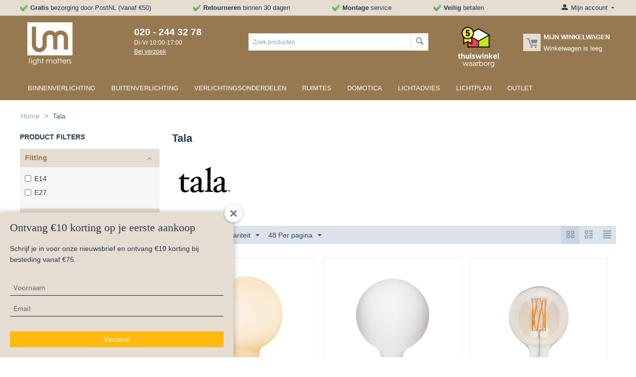

--- FILE ---
content_type: text/html; charset=utf-8
request_url: https://lightmatters.nl/tala-led-lampen/
body_size: 19302
content:

<!DOCTYPE html>
<html 
 lang="nl" dir="ltr">
<head>
<title>Tala LED lampen | Verlichting online kopen | Light Matters</title>
<meta name="cmsmagazine" content="895b73496fde88f9b6b78ec628663194" />

<base href="https://lightmatters.nl/" />
<meta http-equiv="Content-Type" content="text/html; charset=utf-8" data-ca-mode="" />
<meta name="viewport" content="initial-scale=1.0, width=device-width" />
<meta name="description" content="Tala LED lampen koop je makkelijk en snel op Lightmatters.nl. Gratis thuisbezorgd - Snel geleverd!. Light Matters is officieel dealer van Tala lampen." />

<meta name="keywords" content="Tala LED lamp lampen" />

<meta name="facebook-domain-verification" content="fibezvlm3whn4pdnpkiipk9ym9ekra" />
<meta name="p:domain_verify" content="0ed938a5e077486961a413b9c3dd343b"/>
<meta name="msvalidate.01" content="BE11EFC54F51669061B8534628D86FEB" />

<!-- Google Tag Manager -->
<script data-no-defer>(function(w,d,s,l,i){w[l]=w[l]||[];w[l].push({'gtm.start':
new Date().getTime(),event:'gtm.js'});var f=d.getElementsByTagName(s)[0],
j=d.createElement(s),dl=l!='dataLayer'?'&l='+l:'';j.async=true;j.src=
'https://www.googletagmanager.com/gtm.js?id='+i+dl;f.parentNode.insertBefore(j,f);
})(window,document,'script','dataLayer','GTM-56Z3RLQ');</script>
<!-- End Google Tag Manager -->

<!-- Hotjar Tracking Code for https://www.lightmatters.nl -->
<script data-no-defer>
    (function(h,o,t,j,a,r){
        h.hj=h.hj||function(){(h.hj.q=h.hj.q||[]).push(arguments)};
        h._hjSettings={hjid:1430917,hjsv:6};
        a=o.getElementsByTagName('head')[0];
        r=o.createElement('script');r.async=1;
        r.src=t+h._hjSettings.hjid+j+h._hjSettings.hjsv;
        a.appendChild(r);
    })(window,document,'https://static.hotjar.com/c/hotjar-','.js?sv=');
</script>

<!-- Inline script moved to the bottom of the page -->

<!-- Facebook Pixel Code -->
<!-- Inline script moved to the bottom of the page -->
<noscript><img height="1" width="1" style="display:none"
src="https://www.facebook.com/tr?id=3018267011728536&ev=PageView&noscript=1"
/></noscript>
<!-- End Facebook Pixel Code -->    <link rel="canonical" href="https://lightmatters.nl/tala-led-lampen/" />




<meta name="format-detection" content="telephone=no"><meta name="cmsmagazine" content="b55b3ce6a6b9c4d16194dc6efd5e2613" />



    <link href="https://lightmatters.nl/images/logos/1/lightmatters-lampen-favicon.jpg" rel="shortcut icon" type="image/jpeg" />


<link type="text/css" rel="stylesheet" href="https://lightmatters.nl/var/cache/misc/assets/design/themes/bright_theme/css/standalone.dac1b1fb25d83fe951debf08e69d75451765839001.css" />

<script type="text/javascript" data-no-defer>
(function(i,s,o,g,r,a,m){
    i['GoogleAnalyticsObject']=r;
    i[r]=i[r]||function(){(i[r].q=i[r].q||[]).push(arguments)},i[r].l=1*new Date();
    a=s.createElement(o), m=s.getElementsByTagName(o)[0];
    a.async=1;
    a.src=g;
    m.parentNode.insertBefore(a,m)
})(window,document,'script','//www.google-analytics.com/analytics.js','ga');
ga('create', 'UA-136156602-1', 'auto');
ga('send', 'pageview', '/tala-led-lampen/');
</script>


</head>

<body>
    <svg xmlns="http://www.w3.org/2000/svg" style="display: none">
    <defs>
        <symbol id="icon-open-sidebar" viewBox="0 0 28 21">
            <path fill="currentColor" d="M0 0h28v3H0V0zm0 9h28v3H0V9zm0 9h28v3H0v-3z"/>
        </symbol>
        <symbol id="icon-close-sidebar" viewBox="0 0 25.438 25.438">
            <path fill="currentColor" d="M2.112-.009l23.335 23.335-2.121 2.121L-.009 2.112zm21.213 0l2.121 2.121L2.112 25.447l-2.121-2.121z"/>
        </symbol>
        <symbol id="icon-open-cart" viewBox="0 0 576 512">
            <path fill="currentColor" d="M528.12 301.319l47.273-208C578.806 78.301 567.391 64 551.99 64H159.208l-9.166-44.81C147.758 8.021 137.93 0 126.529 0H24C10.745 0 0 10.745 0 24v16c0 13.255 10.745 24 24 24h69.883l70.248 343.435C147.325 417.1 136 435.222 136 456c0 30.928 25.072 56 56 56s56-25.072 56-56c0-15.674-6.447-29.835-16.824-40h209.647C430.447 426.165 424 440.326 424 456c0 30.928 25.072 56 56 56s56-25.072 56-56c0-22.172-12.888-41.332-31.579-50.405l5.517-24.276c3.413-15.018-8.002-29.319-23.403-29.319H218.117l-6.545-32h293.145c11.206 0 20.92-7.754 23.403-18.681z"/>
        </symbol>
        <symbol id="icon-arrow-down" viewBox="0 0 26 26">
            <path fill="currentColor" d="M5.68 7.862h14.64c1.316 0 1.974 1.593 1.045 2.522l-7.32 7.32a1.47 1.47 0 0 1-2.085 0l-7.325-7.32c-.93-.929-.27-2.522 1.045-2.522z"/>
        </symbol>
        <symbol id="icon-arrow-right" viewBox="0 0 26 26">
            <path fill="currentColor" d="M12.898 4.21c-.694.083-1.317.647-1.317 1.47v5.244H6.144c-1.108 0-2 .892-2 2v.152c0 1.108.892 2 2 2h5.437v5.244c0 1.315 1.595 1.975 2.524 1.045l7.318-7.326a1.47 1.47 0 0 0 0-2.084l-7.318-7.32a1.445 1.445 0 0 0-1.207-.424z"/>
        </symbol>
    </defs>
</svg><!-- Google Tag Manager (noscript) -->
<noscript><iframe src="https://www.googletagmanager.com/ns.html?id=GTM-56Z3RLQ"
height="0" width="0" style="display:none;visibility:hidden"></iframe></noscript>
<!-- End Google Tag Manager (noscript) -->
                        
        <div class="ty-tygh  " id="tygh_container">

        <div id="ajax_overlay" class="ty-ajax-overlay"></div>
<div id="ajax_loading_box" class="ty-ajax-loading-box"></div>

        <div class="cm-notification-container notification-container">
</div>

        <div class="ty-helper-container" id="tygh_main_container">
            
                 
                
<div class="tygh-top-panel clearfix">
    <div class="container-fluid  top-grid">
                    
    
            <div class="row-fluid ">
    
                
        <div class="span14 top-links-grid hidden-phone">
                <div class="    ty-float-left">
        <div class="ty-wysiwyg-content"  data-ca-live-editor-object-id="0" data-ca-live-editor-object-type=""><ul class="usp-header">
<li><strong>Gratis</strong> bezorging door PostNL (Vanaf €50)</li>
<li><strong><b>R</b>etourneren</strong> binnen 30 dagen</li>
<li><strong>Montage</strong> service</li>
<li><strong>Veilig</strong> betalen</li>
</ul></div>
    </div>
        </div>

    
    
                
    
    
                
        <div class="span2 ">
                <!--fpc_exclude_4_4-->        <div class="ty-dropdown-box  top-my-account ty-float-right">
        <div id="sw_dropdown_4" class="ty-dropdown-box__title cm-combination unlogged">
            
                                            <a class="ty-account-info__title" href="https://lightmatters.nl/profiles-update/">
                    <i class="ty-icon-moon-user"></i>
                    <span class="hidden-phone" >Mijn account</span>
                    <i class="ty-icon-down-micro ty-account-info__user-arrow"></i>
                </a>
            
                        

        </div>
        <div id="dropdown_4" class="cm-popup-box ty-dropdown-box__content hidden">
            

<div id="account_info_4">
        <ul class="ty-account-info">
        
                                    <li class="ty-account-info__item ty-dropdown-box__item"><a class="ty-account-info__a underlined" href="https://lightmatters.nl/orders/" rel="nofollow">Bestellingen</a></li>
                    
<li class="ty-account-info__item ty-dropdown-box__item"><a class="ty-account-info__a" href="https://lightmatters.nl/wishlist/" rel="nofollow">Wenslijst</a></li>
    </ul>

            <div class="ty-account-info__orders updates-wrapper track-orders" id="track_orders_block_4">
            <form action="https://lightmatters.nl/" method="POST" class="cm-ajax cm-post cm-ajax-full-render" name="track_order_quick">
                <input type="hidden" name="result_ids" value="track_orders_block_*" />
                <input type="hidden" name="return_url" value="index.php?sl=nl&amp;dispatch=product_features.view&amp;variant_id=414" />

                <div class="ty-account-info__orders-txt">Volg mijn bestelling(en)</div>

                <div class="ty-account-info__orders-input ty-control-group ty-input-append">
                    <label for="track_order_item4" class="cm-required hidden">Volg mijn bestelling(en)</label>
                    <input type="text" size="20" class="ty-input-text cm-hint" id="track_order_item4" name="track_data" value="Bestelling nummer/E-mail" />
                    <button title="Ga" class="ty-btn-go" type="submit"><i class="ty-btn-go__icon ty-icon-right-dir"></i></button>
<input type="hidden" name="dispatch" value="orders.track_request" />
                                        <div class="captcha ty-control-group">
            <label for="recaptcha_6940b9c8077b4" class="cm-required cm-recaptcha ty-captcha__label">Anti-spam validatie</label>
            <div id="recaptcha_6940b9c8077b4" class="cm-recaptcha"></div>
        </div>
    
                </div>
            <input type="hidden" name="security_hash" class="cm-no-hide-input" value="898604387e01bb061bae2bf3fda2220b" /></form>
        <!--track_orders_block_4--></div>
    
    <div class="ty-account-info__buttons buttons-container">
                    <a href="https://lightmatters.nl/login/?return_url=index.php%3Fsl%3Dnl%26dispatch%3Dproduct_features.view%26variant_id%3D414"  data-ca-target-id="login_block4" class="cm-dialog-opener cm-dialog-auto-size ty-btn ty-btn__secondary" rel="nofollow">Log in</a><a href="https://lightmatters.nl/profiles-add/" rel="nofollow" class="ty-btn ty-btn__primary">Registreer</a>
                            <div  id="login_block4" class="hidden" title="Log in">
                    <div class="ty-login-popup">
                        

        <form name="popup4_form" action="https://lightmatters.nl/" method="post">
    <input type="hidden" name="return_url" value="index.php?sl=nl&amp;dispatch=product_features.view&amp;variant_id=414" />
    <input type="hidden" name="redirect_url" value="index.php?sl=nl&amp;dispatch=product_features.view&amp;variant_id=414" />

                <div class="ty-control-group">
            <label for="login_popup4" class="ty-login__filed-label ty-control-group__label cm-required cm-trim cm-email">E-mail</label>
            <input type="text" id="login_popup4" name="user_login" size="30" value="" class="ty-login__input cm-focus" />
        </div>

        <div class="ty-control-group ty-password-forgot">
            <label for="psw_popup4" class="ty-login__filed-label ty-control-group__label ty-password-forgot__label cm-required">Wachtwoord</label><a href="https://lightmatters.nl/index.php?dispatch=auth.recover_password" class="ty-password-forgot__a"  tabindex="5">Wachtwoord vergeten?</a>
            <input type="password" id="psw_popup4" name="password" size="30" value="" class="ty-login__input" maxlength="32" />
        </div>

                    <div class="ty-login-reglink ty-center">
                <a class="ty-login-reglink__a" href="https://lightmatters.nl/profiles-add/" rel="nofollow">Registreer voor een nieuw klantprofiel</a>
            </div>
        
        

        
        
            <div class="buttons-container clearfix">
                <div class="ty-float-right">
                        
 
    <button  class="ty-btn__login ty-btn__secondary ty-btn" type="submit" name="dispatch[auth.login]" >Log in</button>


                </div>
                <div class="ty-login__remember-me">
                    <label for="remember_me_popup4" class="ty-login__remember-me-label"><input class="checkbox" type="checkbox" name="remember_me" id="remember_me_popup4" value="Y" />Herinner mij</label>
                </div>
            </div>
        

    <input type="hidden" name="security_hash" class="cm-no-hide-input" value="898604387e01bb061bae2bf3fda2220b" /></form>


                    </div>
                </div>
                        </div>
<!--account_info_4--></div>

        </div>
    </div>
<!--end_fpc_exclude_4_4-->
        </div>

            </div>
    
    

</div>
</div>

<div class="tygh-header clearfix">
    <div class="container-fluid  header-grid">
                    
    
            <div class="row-fluid ">
    
                
        <div class="span3 top-logo-grid">
                <div class=" top-logo">
        <div class="ty-logo-container">
    <a href="https://lightmatters.nl/" title="Light Matters">
        <img src="https://lightmatters.nl/images/logos/1/logo-lightmatters.png" width="91" height="86" alt="Light Matters" class="ty-logo-container__image" />
    </a>
</div>
    </div>
        </div>

    
    
                
    
    
                
        <div class="span2 ty-cr-content-grid">
                <div class="ty-cr-phone-number-link">
    <div class="ty-cr-phone"><a href="tel:020 - 244 32 78"><span><bdi><span class="ty-cr-phone-prefix"></span>020 - 244 32 78</bdi></span></a><span class="ty-cr-work">Di-Vr 10:00-17:00</span></div>
    <div class="ty-cr-link">
                        
<a id="opener_call_request_block6" class="cm-dialog-opener cm-dialog-auto-size " href="https://lightmatters.nl/index.php?dispatch=call_requests.request&amp;obj_prefix=block&amp;obj_id=6" data-ca-target-id="content_call_request_block6"  rel="nofollow"><span>Bel verzoek</span></a>

<div class="hidden" id="content_call_request_block6" title="Bel verzoek">
    
</div>

    </div>
</div>
        </div>

    
    
                
    
    
                
        <div class="span10 offset1 ty-float-right">
                <div class="row-fluid ">
    
                
        <div class="span8 ">
                <div class=" top-search">
        <div class="ty-search-block">
    <form action="https://lightmatters.nl/" name="search_form" method="get">
        <input type="hidden" name="subcats" value="Y" />
        <input type="hidden" name="pcode_from_q" value="Y" />
        <input type="hidden" name="pshort" value="Y" />
        <input type="hidden" name="pfull" value="Y" />
        <input type="hidden" name="pname" value="Y" />
        <input type="hidden" name="pkeywords" value="Y" />
        <input type="hidden" name="search_performed" value="Y" />

        


        <input type="text" name="q" value="" id="search_input" title="Zoek producten" class="ty-search-block__input cm-hint" /><button title="Zoeken" class="ty-search-magnifier" type="submit"><i class="ty-icon-search"></i></button>
<input type="hidden" name="dispatch" value="products.search" />
        
    <input type="hidden" name="security_hash" class="cm-no-hide-input" value="898604387e01bb061bae2bf3fda2220b" /></form>
</div>


    </div>
        </div>

    
    
                
    
    
                
        <div class="span3 ">
                <div class=" thuiswinkel-header ty-float-right">
        <div class="ty-wysiwyg-content"  data-ca-live-editor-object-id="0" data-ca-live-editor-object-type=""><a href="https://www.thuiswinkel.org/leden/lightmatters-nl/certificaat" target="_blank"><img src="https://lightmatters.nl/images/thuiswinkel-waarborg.svg" width="82" height="80" alt="Thuiswinkel Waarborg" /></a></div>
    </div>
        </div>

    
    
                
    
    
                
        <div class="span5 ty-float-right">
                <!--fpc_exclude_8_8-->    <div class=" top-cart-content ty-float-right">
        
    <div class="ty-dropdown-box" id="cart_status_8">
        <div id="sw_dropdown_8" class="ty-dropdown-box__title cm-combination">
        <a href="https://lightmatters.nl/cart/">
            
            <i class="ty-minicart__icon ty-icon-moon-commerce empty"></i>
            <span class="ty-minicart-title empty-cart ty-hand">
                <span class="ty-block ty-minicart-title__header ty-uppercase">Mijn winkelwagen</span>
                <span class="ty-block">
                                    Winkelwagen is leeg
                                </span>
            </span>
            

        </a>
        </div>
        <div id="dropdown_8" class="cm-popup-box ty-dropdown-box__content hidden">
            
                <div class="cm-cart-content cm-cart-content-thumb cm-cart-content-delete">
                        <div class="ty-cart-items">
                                                            <div class="ty-cart-items__empty ty-center">Winkelwagen is leeg</div>
                                                    </div>

                                                <div class="cm-cart-buttons ty-cart-content__buttons buttons-container hidden">
                            <div class="ty-float-left">
                                <a href="https://lightmatters.nl/cart/" rel="nofollow" class="ty-btn ty-btn__secondary">Winkelwagen</a>
                            </div>
                                                    </div>
                        
                </div>
            

        </div>
    <!--cart_status_8--></div>



    </div>
<!--end_fpc_exclude_8_8-->
        </div>

            </div>
        </div>

            </div>
    
    
                
    
            <div class="row-fluid ">
    
                
        <div class="span16 top-menu-grid">
                <div class=" top-menu">
        


    <ul class="ty-menu__items cm-responsive-menu">
        
            <li class="ty-menu__item ty-menu__menu-btn visible-phone">
                <a class="ty-menu__item-link">
                    <i class="ty-icon-short-list"></i>
                    <span>Menu</span>
                </a>
            </li>

                                            
                        <li class="ty-menu__item cm-menu-item-responsive">
                                            <a class="ty-menu__item-toggle visible-phone cm-responsive-menu-toggle">
                            <i class="ty-menu__icon-open ty-icon-down-open"></i>
                            <i class="ty-menu__icon-hide ty-icon-up-open"></i>
                        </a>
                                        <a  href="https://lightmatters.nl/binnenverlichting/" class="ty-menu__item-link" >
                        Binnenverlichting
                    </a>
                
                                        
                        <div class="ty-menu__submenu">
                            <ul class="ty-menu__submenu-items ty-menu__submenu-items-simple cm-responsive-menu-submenu">
                                

                                                                                                        <li class="ty-menu__submenu-item">
                                        <a class="ty-menu__submenu-link"  href="https://lightmatters.nl/bureaulampen/" >Bureaulampen</a>
                                    </li>
                                                                                                        <li class="ty-menu__submenu-item">
                                        <a class="ty-menu__submenu-link"  href="https://lightmatters.nl/draadloze-lampen/" >Draadloze lampen</a>
                                    </li>
                                                                                                        <li class="ty-menu__submenu-item">
                                        <a class="ty-menu__submenu-link"  href="https://lightmatters.nl/hanglampen/" >Hanglampen</a>
                                    </li>
                                                                                                        <li class="ty-menu__submenu-item">
                                        <a class="ty-menu__submenu-link"  href="https://lightmatters.nl/klemlampen/" >Klemlampen</a>
                                    </li>
                                                                                                        <li class="ty-menu__submenu-item">
                                        <a class="ty-menu__submenu-link"  href="https://lightmatters.nl/kroonluchters/" >Kroonluchters</a>
                                    </li>
                                                                                                        <li class="ty-menu__submenu-item">
                                        <a class="ty-menu__submenu-link"  href="https://lightmatters.nl/leeslampen/" >Leeslampen</a>
                                    </li>
                                                                                                        <li class="ty-menu__submenu-item">
                                        <a class="ty-menu__submenu-link"  href="https://lightmatters.nl/plafondlampen/" >Plafondlampen</a>
                                    </li>
                                                                                                        <li class="ty-menu__submenu-item">
                                        <a class="ty-menu__submenu-link"  href="https://lightmatters.nl/spots/" >Spots</a>
                                    </li>
                                                                                                        <li class="ty-menu__submenu-item">
                                        <a class="ty-menu__submenu-link"  href="https://lightmatters.nl/staande-lampen/" >Staande lampen</a>
                                    </li>
                                                                                                        <li class="ty-menu__submenu-item">
                                        <a class="ty-menu__submenu-link"  href="https://lightmatters.nl/tafellampen/" >Tafellampen</a>
                                    </li>
                                                                                                        <li class="ty-menu__submenu-item">
                                        <a class="ty-menu__submenu-link"  href="https://lightmatters.nl/wandlampen/" >Wandlampen</a>
                                    </li>
                                                                                                        <li class="ty-menu__submenu-item">
                                        <a class="ty-menu__submenu-link"  href="https://lightmatters.nl/akoestische-verlichting/" >Akoestische lampen</a>
                                    </li>
                                                                
                                

                            </ul>
                        </div>
                    
                            </li>
                                            
                        <li class="ty-menu__item cm-menu-item-responsive">
                                            <a class="ty-menu__item-toggle visible-phone cm-responsive-menu-toggle">
                            <i class="ty-menu__icon-open ty-icon-down-open"></i>
                            <i class="ty-menu__icon-hide ty-icon-up-open"></i>
                        </a>
                                        <a  href="https://lightmatters.nl/buitenverlichting/" class="ty-menu__item-link" >
                        Buitenverlichting
                    </a>
                
                                        
                        <div class="ty-menu__submenu">
                            <ul class="ty-menu__submenu-items ty-menu__submenu-items-simple cm-responsive-menu-submenu">
                                

                                                                                                        <li class="ty-menu__submenu-item">
                                        <a class="ty-menu__submenu-link"  href="https://lightmatters.nl/buiten-tafellampen/" >Buiten tafellampen</a>
                                    </li>
                                                                                                        <li class="ty-menu__submenu-item">
                                        <a class="ty-menu__submenu-link"  href="https://lightmatters.nl/buiten-vloerlampen/" >Buiten vloerlampen</a>
                                    </li>
                                                                                                        <li class="ty-menu__submenu-item">
                                        <a class="ty-menu__submenu-link"  href="https://lightmatters.nl/buiten-wandlampen/" >Buiten wandlampen</a>
                                    </li>
                                                                                                        <li class="ty-menu__submenu-item">
                                        <a class="ty-menu__submenu-link"  href="https://lightmatters.nl/hangende-tuinlampen/" >Hangende tuinlampen</a>
                                    </li>
                                                                                                        <li class="ty-menu__submenu-item">
                                        <a class="ty-menu__submenu-link"  href="https://lightmatters.nl/grondspots/" >Grondspots</a>
                                    </li>
                                                                                                        <li class="ty-menu__submenu-item">
                                        <a class="ty-menu__submenu-link"  href="https://lightmatters.nl/buiten-plafondlampen/" >Buiten plafondlampen</a>
                                    </li>
                                                                
                                

                            </ul>
                        </div>
                    
                            </li>
                                            
                        <li class="ty-menu__item cm-menu-item-responsive">
                                            <a class="ty-menu__item-toggle visible-phone cm-responsive-menu-toggle">
                            <i class="ty-menu__icon-open ty-icon-down-open"></i>
                            <i class="ty-menu__icon-hide ty-icon-up-open"></i>
                        </a>
                                        <a  href="https://lightmatters.nl/verlichtingsonderdelen/" class="ty-menu__item-link" >
                        Verlichtingsonderdelen
                    </a>
                
                                        
                        <div class="ty-menu__submenu">
                            <ul class="ty-menu__submenu-items ty-menu__submenu-items-simple cm-responsive-menu-submenu">
                                

                                                                                                        <li class="ty-menu__submenu-item">
                                        <a class="ty-menu__submenu-link"  href="https://lightmatters.nl/dimmers/" >Dimmers</a>
                                    </li>
                                                                                                        <li class="ty-menu__submenu-item">
                                        <a class="ty-menu__submenu-link"  href="https://lightmatters.nl/drivers/" >Drivers</a>
                                    </li>
                                                                                                        <li class="ty-menu__submenu-item">
                                        <a class="ty-menu__submenu-link"  href="https://lightmatters.nl/inbouwhuizen/" >Inbouwhuizen</a>
                                    </li>
                                                                                                        <li class="ty-menu__submenu-item">
                                        <a class="ty-menu__submenu-link"  href="https://lightmatters.nl/lampenkappen/" >Lampenkappen</a>
                                    </li>
                                                                                                        <li class="ty-menu__submenu-item">
                                        <a class="ty-menu__submenu-link"  href="https://lightmatters.nl/lichtbronnen/" >Lichtbronnen</a>
                                    </li>
                                                                                                        <li class="ty-menu__submenu-item">
                                        <a class="ty-menu__submenu-link"  href="https://lightmatters.nl/plafondkappen/" >Plafondkappen</a>
                                    </li>
                                                                                                        <li class="ty-menu__submenu-item">
                                        <a class="ty-menu__submenu-link"  href="https://lightmatters.nl/rails/" >Rails</a>
                                    </li>
                                                                                                        <li class="ty-menu__submenu-item">
                                        <a class="ty-menu__submenu-link"  href="https://lightmatters.nl/snoeren/" >Snoeren</a>
                                    </li>
                                                                                                        <li class="ty-menu__submenu-item">
                                        <a class="ty-menu__submenu-link"  href="https://lightmatters.nl/stekkerdozen/" >Stekkerdozen</a>
                                    </li>
                                                                
                                

                            </ul>
                        </div>
                    
                            </li>
                                            
                        <li class="ty-menu__item cm-menu-item-responsive">
                                            <a class="ty-menu__item-toggle visible-phone cm-responsive-menu-toggle">
                            <i class="ty-menu__icon-open ty-icon-down-open"></i>
                            <i class="ty-menu__icon-hide ty-icon-up-open"></i>
                        </a>
                                        <a  href="https://lightmatters.nl/ruimtes/" class="ty-menu__item-link" >
                        Ruimtes
                    </a>
                
                                        
                        <div class="ty-menu__submenu">
                            <ul class="ty-menu__submenu-items ty-menu__submenu-items-simple cm-responsive-menu-submenu">
                                

                                                                                                        <li class="ty-menu__submenu-item">
                                        <a class="ty-menu__submenu-link"  href="https://lightmatters.nl/badkamer-lampen/" >Badkamer lampen</a>
                                    </li>
                                                                                                        <li class="ty-menu__submenu-item">
                                        <a class="ty-menu__submenu-link"  href="https://lightmatters.nl/buiten-wandlampen-nl-2/" >Buiten wandlampen</a>
                                    </li>
                                                                                                        <li class="ty-menu__submenu-item">
                                        <a class="ty-menu__submenu-link"  href="https://lightmatters.nl/eetkamer-lampen/" >Eetkamer lampen</a>
                                    </li>
                                                                                                        <li class="ty-menu__submenu-item">
                                        <a class="ty-menu__submenu-link"  href="https://lightmatters.nl/hal-lampen/" >Hal lampen</a>
                                    </li>
                                                                                                        <li class="ty-menu__submenu-item">
                                        <a class="ty-menu__submenu-link"  href="https://lightmatters.nl/kantoor-lampen/" >Kantoor lampen</a>
                                    </li>
                                                                                                        <li class="ty-menu__submenu-item">
                                        <a class="ty-menu__submenu-link"  href="https://lightmatters.nl/keuken-lampen/" >Keuken lampen</a>
                                    </li>
                                                                                                        <li class="ty-menu__submenu-item">
                                        <a class="ty-menu__submenu-link"  href="https://lightmatters.nl/kinderkamer-lampen/" >Kinderkamer lampen</a>
                                    </li>
                                                                                                        <li class="ty-menu__submenu-item">
                                        <a class="ty-menu__submenu-link"  href="https://lightmatters.nl/slaapkamer-lampen/" >Slaapkamer lampen</a>
                                    </li>
                                                                                                        <li class="ty-menu__submenu-item">
                                        <a class="ty-menu__submenu-link"  href="https://lightmatters.nl/tuin-lampen/" >Tuin lampen</a>
                                    </li>
                                                                                                        <li class="ty-menu__submenu-item">
                                        <a class="ty-menu__submenu-link"  href="https://lightmatters.nl/woonkamer-lampen/" >Woonkamer lampen</a>
                                    </li>
                                                                
                                

                            </ul>
                        </div>
                    
                            </li>
                                            
                        <li class="ty-menu__item ty-menu__item-nodrop">
                                        <a  href="https://lightmatters.nl/domotica" class="ty-menu__item-link" >
                        Domotica
                    </a>
                            </li>
                                            
                        <li class="ty-menu__item cm-menu-item-responsive">
                                            <a class="ty-menu__item-toggle visible-phone cm-responsive-menu-toggle">
                            <i class="ty-menu__icon-open ty-icon-down-open"></i>
                            <i class="ty-menu__icon-hide ty-icon-up-open"></i>
                        </a>
                                        <a  href="https://lightmatters.nl/lichtadvies/" class="ty-menu__item-link" >
                        Lichtadvies
                    </a>
                
                                        
                        <div class="ty-menu__submenu">
                            <ul class="ty-menu__submenu-items ty-menu__submenu-items-simple cm-responsive-menu-submenu">
                                

                                                                                                        <li class="ty-menu__submenu-item">
                                        <a class="ty-menu__submenu-link"  href="https://lightmatters.nl/baden-in-het-licht/" >Baden in het licht</a>
                                    </li>
                                                                                                        <li class="ty-menu__submenu-item">
                                        <a class="ty-menu__submenu-link"  href="https://lightmatters.nl/de-spot-on-guide-hoe-kies-je-de-perfecte-inbouw-of-opbouwspot/" >De Spot On Guide: Hoe kies je de perfecte inbouw- of opbouwspot?</a>
                                    </li>
                                                                                                        <li class="ty-menu__submenu-item">
                                        <a class="ty-menu__submenu-link"  href="https://lightmatters.nl/donker/" >Donker</a>
                                    </li>
                                                                                                        <li class="ty-menu__submenu-item">
                                        <a class="ty-menu__submenu-link"  href="https://lightmatters.nl/doordacht-lichtplan/" >Doordacht lichtplan</a>
                                    </li>
                                                                                                        <li class="ty-menu__submenu-item">
                                        <a class="ty-menu__submenu-link"  href="https://lightmatters.nl/het-gemak-van-een-lichtplan-nooit-meer-verkeerde-keuzes/" >Het gemak van een lichtplan: nooit meer verkeerde keuzes</a>
                                    </li>
                                                                                                        <li class="ty-menu__submenu-item">
                                        <a class="ty-menu__submenu-link"  href="https://lightmatters.nl/het-wordt-weer-eerder-donker-tijd-voor-sfeerverlichting-in-huis/" >Het wordt weer eerder donker: tijd voor sfeerverlichting in huis</a>
                                    </li>
                                                                                                        <li class="ty-menu__submenu-item">
                                        <a class="ty-menu__submenu-link"  href="https://lightmatters.nl/led-verlichting-op-stap-naar-een-duurzamere-toekomst/" >LED-verlichting: Op stap naar een duurzamere toekomst</a>
                                    </li>
                                                                                                        <li class="ty-menu__submenu-item">
                                        <a class="ty-menu__submenu-link"  href="https://lightmatters.nl/railsystemen-flexibel-en-stijlvol-met-key-light-modular-en-flos/" >Railsystemen: flexibel en stijlvol met Key Light, Modular en Flos</a>
                                    </li>
                                                                                                        <li class="ty-menu__submenu-item">
                                        <a class="ty-menu__submenu-link"  href="https://lightmatters.nl/soorten-licht/" >Soorten licht</a>
                                    </li>
                                                                                                        <li class="ty-menu__submenu-item">
                                        <a class="ty-menu__submenu-link"  href="https://lightmatters.nl/lichtadvies-tracks-met-spots/" >Tracks met spots</a>
                                    </li>
                                                                                                        <li class="ty-menu__submenu-item">
                                        <a class="ty-menu__submenu-link"  href="https://lightmatters.nl/welke-lamp-past-het-best-in-mijn-woonkamer/" >Welke lamp past het best in mijn woonkamer?</a>
                                    </li>
                                                                
                                

                            </ul>
                        </div>
                    
                            </li>
                                            
                        <li class="ty-menu__item ty-menu__item-nodrop">
                                        <a  href="https://lightmatters.nl/lichtplan/" class="ty-menu__item-link" >
                        Lichtplan
                    </a>
                            </li>
                                            
                        <li class="ty-menu__item ty-menu__item-nodrop">
                                        <a  href="https://lightmatters.nl/lampen-outlet/" class="ty-menu__item-link" >
                        Outlet
                    </a>
                            </li>
        
        

    </ul>



    </div>
        </div>

            </div>
    
    

</div>
</div>

<div class="tygh-content clearfix">
    <div class="container-fluid  content-grid">
                    
    
            <div class="row-fluid ">
    
                
        <div class="span16 breadcrumbs-grid">
                <div id="breadcrumbs_10">

    <div class="ty-breadcrumbs clearfix">
        <a href="https://lightmatters.nl/" class="ty-breadcrumbs__a">Home</a><span class="ty-breadcrumbs__slash">&gt;</span><span class="ty-breadcrumbs__current"><bdi>Tala</bdi></span>
    </div>
<!--breadcrumbs_10--></div>
        </div>

            </div>
    
    
                
    
            <div class="row-fluid ">
    
                
        <div class="span4 side-grid">
                <div class="ty-sidebox-important">
        <h3 class="ty-sidebox-important__title">
            
                            <span class="ty-sidebox__title-wrapper">Product filters</span>
                        

        </h3>
        <div class="ty-sidebox-important__body">
<!-- Inline script moved to the bottom of the page -->

        

<div class="cm-product-filters" data-ca-target-id="product_filters_*,products_search_*,category_products_*,product_features_*,breadcrumbs_*,currencies_*,languages_*,selected_filters_*" data-ca-base-url="https://lightmatters.nl/tala-led-lampen/" id="product_filters_39">
<div class="ty-product-filters__wrapper">

    
                    
                    
        
    <div class="ty-product-filters__block">
        <div id="sw_content_39_14" class="ty-product-filters__switch cm-combination-filter_39_14 open cm-save-state cm-ss-reverse">
            <span class="ty-product-filters__title">Fitting</span>
            <i class="ty-product-filters__switch-down ty-icon-down-open"></i>
            <i class="ty-product-filters__switch-right ty-icon-up-open"></i>
        </div>

        
                            <ul class="ty-product-filters " id="content_39_14">

    

    
    
            <li class="ty-product-filters__item-more">
            <ul id="ranges_39_14" style="max-height: 20em;" class="ty-product-filters__variants cm-filter-table" data-ca-input-id="elm_search_39_14" data-ca-clear-id="elm_search_clear_39_14" data-ca-empty-id="elm_search_empty_39_14">

                                <li class="cm-product-filters-checkbox-container ty-product-filters__group">
                    <label ><input class="cm-product-filters-checkbox" type="checkbox" name="product_filters[14]" data-ca-filter-id="14" value="233" id="elm_checkbox_39_14_233" >E14</label>
                </li>
                                <li class="cm-product-filters-checkbox-container ty-product-filters__group">
                    <label ><input class="cm-product-filters-checkbox" type="checkbox" name="product_filters[14]" data-ca-filter-id="14" value="234" id="elm_checkbox_39_14_234" >E27</label>
                </li>
                            </ul>
            <p id="elm_search_empty_39_14" class="ty-product-filters__no-items-found hidden">Geen items gevonden met dit zoekcriterium</p>
        </li>
    </ul>

                    

    </div>
    

    
                    
                    
        
    <div class="ty-product-filters__block">
        <div id="sw_content_39_24" class="ty-product-filters__switch cm-combination-filter_39_24 open cm-save-state cm-ss-reverse">
            <span class="ty-product-filters__title">Type lichtbron</span>
            <i class="ty-product-filters__switch-down ty-icon-down-open"></i>
            <i class="ty-product-filters__switch-right ty-icon-up-open"></i>
        </div>

        
                            <ul class="ty-product-filters " id="content_39_24">

    

    
    
            <li class="ty-product-filters__item-more">
            <ul id="ranges_39_24" style="max-height: 20em;" class="ty-product-filters__variants cm-filter-table" data-ca-input-id="elm_search_39_24" data-ca-clear-id="elm_search_clear_39_24" data-ca-empty-id="elm_search_empty_39_24">

                                <li class="cm-product-filters-checkbox-container ty-product-filters__group">
                    <label ><input class="cm-product-filters-checkbox" type="checkbox" name="product_filters[24]" data-ca-filter-id="24" value="386" id="elm_checkbox_39_24_386" >LED lichtbron (vervangbaar)</label>
                </li>
                            </ul>
            <p id="elm_search_empty_39_24" class="ty-product-filters__no-items-found hidden">Geen items gevonden met dit zoekcriterium</p>
        </li>
    </ul>

                    

    </div>
    

    
                    
                    
        
    <div class="ty-product-filters__block">
        <div id="sw_content_39_15" class="ty-product-filters__switch cm-combination-filter_39_15 open cm-save-state cm-ss-reverse">
            <span class="ty-product-filters__title">Dimbaar</span>
            <i class="ty-product-filters__switch-down ty-icon-down-open"></i>
            <i class="ty-product-filters__switch-right ty-icon-up-open"></i>
        </div>

        
                            <ul class="ty-product-filters " id="content_39_15">

    

    
    
            <li class="ty-product-filters__item-more">
            <ul id="ranges_39_15" style="max-height: 20em;" class="ty-product-filters__variants cm-filter-table" data-ca-input-id="elm_search_39_15" data-ca-clear-id="elm_search_clear_39_15" data-ca-empty-id="elm_search_empty_39_15">

                                <li class="cm-product-filters-checkbox-container ty-product-filters__group">
                    <label ><input class="cm-product-filters-checkbox" type="checkbox" name="product_filters[15]" data-ca-filter-id="15" value="242" id="elm_checkbox_39_15_242" >Ja</label>
                </li>
                            </ul>
            <p id="elm_search_empty_39_15" class="ty-product-filters__no-items-found hidden">Geen items gevonden met dit zoekcriterium</p>
        </li>
    </ul>

                    

    </div>
    

    
                    
                    
        
    <div class="ty-product-filters__block">
        <div id="sw_content_39_17" class="ty-product-filters__switch cm-combination-filter_39_17 cm-save-state ">
            <span class="ty-product-filters__title">Dimmethode</span>
            <i class="ty-product-filters__switch-down ty-icon-down-open"></i>
            <i class="ty-product-filters__switch-right ty-icon-up-open"></i>
        </div>

        
                            <ul class="ty-product-filters hidden" id="content_39_17">

    

    
    
            <li class="ty-product-filters__item-more">
            <ul id="ranges_39_17" style="max-height: 20em;" class="ty-product-filters__variants cm-filter-table" data-ca-input-id="elm_search_39_17" data-ca-clear-id="elm_search_clear_39_17" data-ca-empty-id="elm_search_empty_39_17">

                                <li class="cm-product-filters-checkbox-container ty-product-filters__group">
                    <label ><input class="cm-product-filters-checkbox" type="checkbox" name="product_filters[17]" data-ca-filter-id="17" value="350" id="elm_checkbox_39_17_350" >Triac/Phase aan- en afsnijding</label>
                </li>
                            </ul>
            <p id="elm_search_empty_39_17" class="ty-product-filters__no-items-found hidden">Geen items gevonden met dit zoekcriterium</p>
        </li>
    </ul>

                    

    </div>
    

    
                    
                    
        
    <div class="ty-product-filters__block">
        <div id="sw_content_39_11" class="ty-product-filters__switch cm-combination-filter_39_11 open cm-save-state cm-ss-reverse">
            <span class="ty-product-filters__title">Kleur</span>
            <i class="ty-product-filters__switch-down ty-icon-down-open"></i>
            <i class="ty-product-filters__switch-right ty-icon-up-open"></i>
        </div>

        
                            <ul class="ty-product-filters " id="content_39_11">

    

    
    
            <li class="ty-product-filters__item-more">
            <ul id="ranges_39_11" style="max-height: 20em;" class="ty-product-filters__variants cm-filter-table" data-ca-input-id="elm_search_39_11" data-ca-clear-id="elm_search_clear_39_11" data-ca-empty-id="elm_search_empty_39_11">

                                <li class="cm-product-filters-checkbox-container ty-product-filters__group">
                    <label ><input class="cm-product-filters-checkbox" type="checkbox" name="product_filters[11]" data-ca-filter-id="11" value="201" id="elm_checkbox_39_11_201" >Transparant</label>
                </li>
                                <li class="cm-product-filters-checkbox-container ty-product-filters__group">
                    <label ><input class="cm-product-filters-checkbox" type="checkbox" name="product_filters[11]" data-ca-filter-id="11" value="193" id="elm_checkbox_39_11_193" >Wit</label>
                </li>
                                <li class="cm-product-filters-checkbox-container ty-product-filters__group">
                    <label ><input class="cm-product-filters-checkbox" type="checkbox" name="product_filters[11]" data-ca-filter-id="11" value="161" id="elm_checkbox_39_11_161" >Zwart</label>
                </li>
                            </ul>
            <p id="elm_search_empty_39_11" class="ty-product-filters__no-items-found hidden">Geen items gevonden met dit zoekcriterium</p>
        </li>
    </ul>

                    

    </div>
    

    
                    
                    
        
    <div class="ty-product-filters__block">
        <div id="sw_content_39_20" class="ty-product-filters__switch cm-combination-filter_39_20 open cm-save-state cm-ss-reverse">
            <span class="ty-product-filters__title">Levertijd</span>
            <i class="ty-product-filters__switch-down ty-icon-down-open"></i>
            <i class="ty-product-filters__switch-right ty-icon-up-open"></i>
        </div>

        
                            <ul class="ty-product-filters " id="content_39_20">

    

    
    
            <li class="ty-product-filters__item-more">
            <ul id="ranges_39_20" style="max-height: 10em;" class="ty-product-filters__variants cm-filter-table" data-ca-input-id="elm_search_39_20" data-ca-clear-id="elm_search_clear_39_20" data-ca-empty-id="elm_search_empty_39_20">

                                <li class="cm-product-filters-checkbox-container ty-product-filters__group">
                    <label ><input class="cm-product-filters-checkbox" type="checkbox" name="product_filters[20]" data-ca-filter-id="20" value="520" id="elm_checkbox_39_20_520" >Op werkdagen voor 17:00 besteld, morgen in huis</label>
                </li>
                                <li class="cm-product-filters-checkbox-container ty-product-filters__group">
                    <label ><input class="cm-product-filters-checkbox" type="checkbox" name="product_filters[20]" data-ca-filter-id="20" value="437" id="elm_checkbox_39_20_437" >1-2 weken</label>
                </li>
                                <li class="cm-product-filters-checkbox-container ty-product-filters__group">
                    <label ><input class="cm-product-filters-checkbox" type="checkbox" name="product_filters[20]" data-ca-filter-id="20" value="401" id="elm_checkbox_39_20_401" >2-3 weken</label>
                </li>
                            </ul>
            <p id="elm_search_empty_39_20" class="ty-product-filters__no-items-found hidden">Geen items gevonden met dit zoekcriterium</p>
        </li>
    </ul>

                    

    </div>
    

    
                    
                    
        
    <div class="ty-product-filters__block">
        <div id="sw_content_39_19" class="ty-product-filters__switch cm-combination-filter_39_19 cm-save-state ">
            <span class="ty-product-filters__title">Lichtkleur</span>
            <i class="ty-product-filters__switch-down ty-icon-down-open"></i>
            <i class="ty-product-filters__switch-right ty-icon-up-open"></i>
        </div>

        
                            <ul class="ty-product-filters hidden" id="content_39_19">

    

    
    
            <li class="ty-product-filters__item-more">
            <ul id="ranges_39_19" style="max-height: 20em;" class="ty-product-filters__variants cm-filter-table" data-ca-input-id="elm_search_39_19" data-ca-clear-id="elm_search_clear_39_19" data-ca-empty-id="elm_search_empty_39_19">

                                <li class="cm-product-filters-checkbox-container ty-product-filters__group">
                    <label ><input class="cm-product-filters-checkbox" type="checkbox" name="product_filters[19]" data-ca-filter-id="19" value="701" id="elm_checkbox_39_19_701" >2000K-2800K: Dim naar warm</label>
                </li>
                                <li class="cm-product-filters-checkbox-container ty-product-filters__group">
                    <label ><input class="cm-product-filters-checkbox" type="checkbox" name="product_filters[19]" data-ca-filter-id="19" value="702" id="elm_checkbox_39_19_702" >2200K-2700K: Dim naar warm</label>
                </li>
                                <li class="cm-product-filters-checkbox-container ty-product-filters__group">
                    <label ><input class="cm-product-filters-checkbox" type="checkbox" name="product_filters[19]" data-ca-filter-id="19" value="411" id="elm_checkbox_39_19_411" >2200K: Flame</label>
                </li>
                                <li class="cm-product-filters-checkbox-container ty-product-filters__group">
                    <label ><input class="cm-product-filters-checkbox" type="checkbox" name="product_filters[19]" data-ca-filter-id="19" value="412" id="elm_checkbox_39_19_412" >2500K: Extra warmwit</label>
                </li>
                                <li class="cm-product-filters-checkbox-container ty-product-filters__group">
                    <label ><input class="cm-product-filters-checkbox" type="checkbox" name="product_filters[19]" data-ca-filter-id="19" value="595" id="elm_checkbox_39_19_595" >2700K: Extra warmwit</label>
                </li>
                                <li class="cm-product-filters-checkbox-container ty-product-filters__group">
                    <label ><input class="cm-product-filters-checkbox" type="checkbox" name="product_filters[19]" data-ca-filter-id="19" value="229" id="elm_checkbox_39_19_229" >2700K: Extra warmwit</label>
                </li>
                            </ul>
            <p id="elm_search_empty_39_19" class="ty-product-filters__no-items-found hidden">Geen items gevonden met dit zoekcriterium</p>
        </li>
    </ul>

                    

    </div>
    

    
                    
                    
        
    <div class="ty-product-filters__block">
        <div id="sw_content_39_8" class="ty-product-filters__switch cm-combination-filter_39_8 open cm-save-state cm-ss-reverse">
            <span class="ty-product-filters__title">Lichtrichting</span>
            <i class="ty-product-filters__switch-down ty-icon-down-open"></i>
            <i class="ty-product-filters__switch-right ty-icon-up-open"></i>
        </div>

        
                            <ul class="ty-product-filters " id="content_39_8">

    

    
    
            <li class="ty-product-filters__item-more">
            <ul id="ranges_39_8" style="max-height: 20em;" class="ty-product-filters__variants cm-filter-table" data-ca-input-id="elm_search_39_8" data-ca-clear-id="elm_search_clear_39_8" data-ca-empty-id="elm_search_empty_39_8">

                                <li class="cm-product-filters-checkbox-container ty-product-filters__group">
                    <label ><input class="cm-product-filters-checkbox" type="checkbox" name="product_filters[8]" data-ca-filter-id="8" value="41" id="elm_checkbox_39_8_41" >Alle richtingen</label>
                </li>
                            </ul>
            <p id="elm_search_empty_39_8" class="ty-product-filters__no-items-found hidden">Geen items gevonden met dit zoekcriterium</p>
        </li>
    </ul>

                    

    </div>
    

    
                    
                    
        
    <div class="ty-product-filters__block">
        <div id="sw_content_39_13" class="ty-product-filters__switch cm-combination-filter_39_13 cm-save-state ">
            <span class="ty-product-filters__title">Materiaal</span>
            <i class="ty-product-filters__switch-down ty-icon-down-open"></i>
            <i class="ty-product-filters__switch-right ty-icon-up-open"></i>
        </div>

        
                            <ul class="ty-product-filters hidden" id="content_39_13">

    

    
    
            <li class="ty-product-filters__item-more">
            <ul id="ranges_39_13" style="max-height: 20em;" class="ty-product-filters__variants cm-filter-table" data-ca-input-id="elm_search_39_13" data-ca-clear-id="elm_search_clear_39_13" data-ca-empty-id="elm_search_empty_39_13">

                                <li class="cm-product-filters-checkbox-container ty-product-filters__group">
                    <label ><input class="cm-product-filters-checkbox" type="checkbox" name="product_filters[13]" data-ca-filter-id="13" value="219" id="elm_checkbox_39_13_219" >Glas</label>
                </li>
                                <li class="cm-product-filters-checkbox-container ty-product-filters__group">
                    <label ><input class="cm-product-filters-checkbox" type="checkbox" name="product_filters[13]" data-ca-filter-id="13" value="415" id="elm_checkbox_39_13_415" >Porselein</label>
                </li>
                            </ul>
            <p id="elm_search_empty_39_13" class="ty-product-filters__no-items-found hidden">Geen items gevonden met dit zoekcriterium</p>
        </li>
    </ul>

                    

    </div>
    

    
                    
                    
        
    <div class="ty-product-filters__block">
        <div id="sw_content_39_1" class="ty-product-filters__switch cm-combination-filter_39_1 open cm-save-state cm-ss-reverse">
            <span class="ty-product-filters__title">Prijs</span>
            <i class="ty-product-filters__switch-down ty-icon-down-open"></i>
            <i class="ty-product-filters__switch-right ty-icon-up-open"></i>
        </div>

        
                                                <!-- Inline script moved to the bottom of the page -->


<div id="content_39_1" class="cm-product-filters-checkbox-container ty-price-slider  ">
    <p class="ty-price-slider__inputs">
        <bdi class="ty-price-slider__bidi-container">
            <span class="ty-price-slider__filter-prefix">€</span>
            <input type="text" class="ty-price-slider__input-text" id="slider_39_1_left" name="left_39_1" value="15" />
            
        </bdi>
        &nbsp;–&nbsp;
        <bdi class="ty-price-slider__bidi-container">
            <span class="ty-price-slider__filter-prefix">€</span>
            <input type="text" class="ty-price-slider__input-text" id="slider_39_1_right" name="right_39_1" value="101" />
            
        </bdi>
    </p>
        <div id="slider_39_1" class="ty-range-slider cm-range-slider">
            <ul class="ty-range-slider__wrapper">
                <li class="ty-range-slider__item" style="left: 0%;">
                    <span class="ty-range-slider__num">
                                                <span>&lrm;€<bdi><span>15</span></bdi></span>
                                            </span>
                </li>
                <li class="ty-range-slider__item" style="left: 100%;">
                    <span class="ty-range-slider__num">
                                                <span>&lrm;€<bdi><span>101</span></bdi></span>
                                            </span>
                </li>
            </ul>
        </div>

        <input id="elm_checkbox_slider_39_1" data-ca-filter-id="1" class="cm-product-filters-checkbox hidden" type="checkbox" name="product_filters[1]" value=""  />

        
        <input type="hidden" id="slider_39_1_json" value='{
            "disabled": false,
            "min": 15,
            "max": 101,
            "left": 15,
            "right": 101,
            "step": 1,
            "extra": "EUR"
        }' />
        
</div>

                                    

    </div>
    

    
                    
                    
        
    <div class="ty-product-filters__block">
        <div id="sw_content_39_12" class="ty-product-filters__switch cm-combination-filter_39_12 cm-save-state ">
            <span class="ty-product-filters__title">Stijl</span>
            <i class="ty-product-filters__switch-down ty-icon-down-open"></i>
            <i class="ty-product-filters__switch-right ty-icon-up-open"></i>
        </div>

        
                            <ul class="ty-product-filters hidden" id="content_39_12">

    

    
    
            <li class="ty-product-filters__item-more">
            <ul id="ranges_39_12" style="max-height: 20em;" class="ty-product-filters__variants cm-filter-table" data-ca-input-id="elm_search_39_12" data-ca-clear-id="elm_search_clear_39_12" data-ca-empty-id="elm_search_empty_39_12">

                                <li class="cm-product-filters-checkbox-container ty-product-filters__group">
                    <label ><input class="cm-product-filters-checkbox" type="checkbox" name="product_filters[12]" data-ca-filter-id="12" value="137" id="elm_checkbox_39_12_137" >Modern design</label>
                </li>
                            </ul>
            <p id="elm_search_empty_39_12" class="ty-product-filters__no-items-found hidden">Geen items gevonden met dit zoekcriterium</p>
        </li>
    </ul>

                    

    </div>
    


<div class="ty-product-filters__tools clearfix">

    <a href="https://lightmatters.nl/tala-led-lampen/" rel="nofollow" class="ty-product-filters__reset-button cm-ajax cm-ajax-full-render cm-history" data-ca-event="ce.filtersinit" data-ca-scroll=".ty-mainbox-title" data-ca-target-id="product_filters_*,products_search_*,category_products_*,product_features_*,breadcrumbs_*,currencies_*,languages_*,selected_filters_*"><i class="ty-product-filters__reset-icon ty-icon-cw"></i> Herstel</a>

</div>

</div>
<!--product_filters_39--></div>
</div>
    </div>
        </div>

    
    
                
    
    
                
        <div class="span12 main-content-grid">
                <div class="ty-mainbox-container clearfix">
                    
                <h1 class="ty-mainbox-title">
                    
                                            Tala
                                        

                </h1>
            

                <div class="ty-mainbox-body">
    
<div id="product_features_11">
    <div class="ty-feature">
					<div class="ty-feature__image">
				<img class="ty-pict    "  id="det_img_1359292766"  src="https://lightmatters.nl/images/feature_variant/6/tala-led-lampen.jpg" alt="Tala" title="Tala"   />
			</div>
				
                    <ul class="subcategories clearfix">
                            </ul>
        
    </div>
        	    	       		

    <!-- Inline script moved to the bottom of the page -->
    

            
    <div class="ty-pagination-container cm-pagination-container" id="pagination_contents">

    
    

    
    
            <div class="ty-sort-container">
    

    
<div class="ty-sort-container__views-icons">
                <a class="ty-sort-container__views-a cm-ajax active" data-ca-target-id="pagination_contents" href="https://lightmatters.nl/tala-led-lampen/?sort_by=popularity&amp;sort_order=asc&amp;layout=products_multicolumns" rel="nofollow">
    <i class="ty-icon-products-multicolumns"></i>
</a>
                <a class="ty-sort-container__views-a cm-ajax " data-ca-target-id="pagination_contents" href="https://lightmatters.nl/tala-led-lampen/?sort_by=popularity&amp;sort_order=desc&amp;layout=products_without_options" rel="nofollow">
    <i class="ty-icon-products-without-options"></i>
</a>
                <a class="ty-sort-container__views-a cm-ajax " data-ca-target-id="pagination_contents" href="https://lightmatters.nl/tala-led-lampen/?sort_by=popularity&amp;sort_order=desc&amp;layout=short_list" rel="nofollow">
    <i class="ty-icon-short-list"></i>
</a>
</div>

    <div class="ty-sort-dropdown">
    <a id="sw_elm_sort_fields" class="ty-sort-dropdown__wrapper cm-combination">Sorteer op populariteit<i class="ty-sort-dropdown__icon ty-icon-down-micro"></i></a>
    <ul id="elm_sort_fields" class="ty-sort-dropdown__content cm-popup-box hidden">
                                                                                                                                                                                                                                                                                                                                                                                                                                                                                                                                                                                                                        <li class="sort-by-timestamp-desc ty-sort-dropdown__content-item">
                        <a class="cm-ajax ty-sort-dropdown__content-item-a" data-ca-target-id="pagination_contents" href="https://lightmatters.nl/tala-led-lampen/?sort_by=timestamp&amp;sort_order=desc" rel="nofollow">Nieuwste item eerst</a>
                    </li>
                                                                                                                                                                                                                                                                                                                                                                                                                                                                                                                                                                <li class="sort-by-product-asc ty-sort-dropdown__content-item">
                        <a class="cm-ajax ty-sort-dropdown__content-item-a" data-ca-target-id="pagination_contents" href="https://lightmatters.nl/tala-led-lampen/?sort_by=product&amp;sort_order=asc" rel="nofollow">Sorteer Alfabetisch: A naar Z</a>
                    </li>
                                                                                                                                                <li class="sort-by-product-desc ty-sort-dropdown__content-item">
                        <a class="cm-ajax ty-sort-dropdown__content-item-a" data-ca-target-id="pagination_contents" href="https://lightmatters.nl/tala-led-lampen/?sort_by=product&amp;sort_order=desc" rel="nofollow">Sorteer alfabetisch : Z - A</a>
                    </li>
                                                                                                                                                                                                                                                <li class="sort-by-price-asc ty-sort-dropdown__content-item">
                        <a class="cm-ajax ty-sort-dropdown__content-item-a" data-ca-target-id="pagination_contents" href="https://lightmatters.nl/tala-led-lampen/?sort_by=price&amp;sort_order=asc" rel="nofollow">Sorteer op prijs: Laag naar hoog</a>
                    </li>
                                                                                                                                                <li class="sort-by-price-desc ty-sort-dropdown__content-item">
                        <a class="cm-ajax ty-sort-dropdown__content-item-a" data-ca-target-id="pagination_contents" href="https://lightmatters.nl/tala-led-lampen/?sort_by=price&amp;sort_order=desc" rel="nofollow">Sorteer op prijs: Hoog naar laag</a>
                    </li>
                                                                                                                                                                                                                                                                                                                                                                                                                                                                                                                                                                                                                                                                                                                                                                                                                                                                                            </ul>
</div>


<div class="ty-sort-dropdown">
<a id="sw_elm_pagination_steps" class="ty-sort-dropdown__wrapper cm-combination">48 Per pagina<i class="ty-sort-dropdown__icon ty-icon-down-micro"></i></a>
    <ul id="elm_pagination_steps" class="ty-sort-dropdown__content cm-popup-box hidden">
                            <li class="ty-sort-dropdown__content-item">
                <a class="cm-ajax ty-sort-dropdown__content-item-a" href="https://lightmatters.nl/tala-led-lampen/?items_per_page=12" data-ca-target-id="pagination_contents" rel="nofollow">12 Per pagina</a>
            </li>
                                    <li class="ty-sort-dropdown__content-item">
                <a class="cm-ajax ty-sort-dropdown__content-item-a" href="https://lightmatters.nl/tala-led-lampen/?items_per_page=24" data-ca-target-id="pagination_contents" rel="nofollow">24 Per pagina</a>
            </li>
                                                    <li class="ty-sort-dropdown__content-item">
                <a class="cm-ajax ty-sort-dropdown__content-item-a" href="https://lightmatters.nl/tala-led-lampen/?items_per_page=96" data-ca-target-id="pagination_contents" rel="nofollow">96 Per pagina</a>
            </li>
                    </ul>
</div>
</div>
    
            
    
    
    
    
    <!-- Inline script moved to the bottom of the page -->

                    <div class="grid-list">
        <div class="ty-column3">    
    
    





























<div class="ty-grid-list__item ty-quick-view-button__wrapper"><form action="https://lightmatters.nl/" method="post" name="product_form_1456" enctype="multipart/form-data" class="cm-disable-empty-files  cm-ajax cm-ajax-full-render cm-ajax-status-middle ">
<input type="hidden" name="result_ids" value="cart_status*,wish_list*,checkout*,account_info*" />
<input type="hidden" name="redirect_url" value="index.php?sl=nl&amp;dispatch=product_features.view&amp;variant_id=414" />
<input type="hidden" name="product_data[1456][product_id]" value="1456" />
<div class="ty-grid-list__image">


        <a href="https://lightmatters.nl/tala-porcelain-2-lichtbron-led/">
        <img class="ty-pict    "  id="det_img_1456"  src="https://lightmatters.nl/images/thumbnails/250/250/detailed/6/tala-porcelain-2-lichtbron-led-x01.jpg" alt="Tala Porcelain 2 Lichtbron - Wit" title="Tala Porcelain 2 Lichtbron - Wit"   />
    </a>

    </div><div class="ty-grid-list__item-name"><bdi>
            <a href="https://lightmatters.nl/tala-porcelain-2-lichtbron-led/" class="product-title" title="Tala Porcelain 2 Lichtbron - Wit" >Tala Porcelain 2 Lichtbron - Wit</a>    

</bdi></div><div class="grid-list__rating">    
    

    

</div><div class="ty-grid-list__price ">            <span class="cm-reload-1456" id="old_price_update_1456">
            
                        

        <!--old_price_update_1456--></span>
        <span class="cm-reload-1456 ty-price-update" id="price_update_1456">
        <input type="hidden" name="appearance[show_price_values]" value="1" />
        <input type="hidden" name="appearance[show_price]" value="1" />
                                
                                    <span class="ty-price" id="line_discounted_price_1456"><bdi><span class="ty-price-num">€</span><span id="sec_discounted_price_1456" class="ty-price-num">35</span></bdi></span>
                            

                        <!--price_update_1456--></span>
            <span class="cm-reload-1456" id="clean_price_update_1456">
            <input type="hidden" name="appearance[show_price_values]" value="1" />
            <input type="hidden" name="appearance[show_clean_price]" value="1" />
                            <span class="ty-list-price ty-nowrap ty-tax-include">(incl BTW)</span>
                    <!--clean_price_update_1456--></span>
        </div><div class="ty-grid-list__control"><div class="ty-quick-view-button">
                                            <a class="ty-btn ty-btn__secondary ty-btn__big cm-dialog-opener cm-dialog-auto-size" data-ca-view-id="1456" data-ca-target-id="product_quick_view" href="https://lightmatters.nl/index.php?dispatch=products.quick_view&amp;product_id=1456&amp;prev_url=index.php%3Fsl%3Dnl%26dispatch%3Dproduct_features.view%26variant_id%3D414&amp;n_items=1456%2C1457%2C1458%2C1452%2C1459%2C4595%2C1460%2C1453%2C4597%2C1464%2C1450%2C1444%2C1455%2C1451%2C1454%2C4596%2C1463%2C1465%2C1448%2C1446%2C1445%2C4598%2C1447%2C4600%2C4599%2C1461%2C12929" data-ca-dialog-title="Beknopt product overzicht" rel="nofollow">Bekijk</a>
</div></div>
<input type="hidden" name="security_hash" class="cm-no-hide-input" value="898604387e01bb061bae2bf3fda2220b" /></form>
</div></div><div class="ty-column3">    
    
    





























<div class="ty-grid-list__item ty-quick-view-button__wrapper"><form action="https://lightmatters.nl/" method="post" name="product_form_1457" enctype="multipart/form-data" class="cm-disable-empty-files  cm-ajax cm-ajax-full-render cm-ajax-status-middle ">
<input type="hidden" name="result_ids" value="cart_status*,wish_list*,checkout*,account_info*" />
<input type="hidden" name="redirect_url" value="index.php?sl=nl&amp;dispatch=product_features.view&amp;variant_id=414" />
<input type="hidden" name="product_data[1457][product_id]" value="1457" />
<div class="ty-grid-list__image">


        <a href="https://lightmatters.nl/tala-porcelain-3-lichtbron-led/">
        <img class="ty-pict    "  id="det_img_1457"  src="https://lightmatters.nl/images/thumbnails/250/250/detailed/6/tala-porcelain-3-lichtbron-led-x01.jpg" alt="Tala Porcelain 3 Lichtbron - Wit" title="Tala Porcelain 3 Lichtbron - Wit"   />
    </a>

    </div><div class="ty-grid-list__item-name"><bdi>
            <a href="https://lightmatters.nl/tala-porcelain-3-lichtbron-led/" class="product-title" title="Tala Porcelain 3 Lichtbron - Wit" >Tala Porcelain 3 Lichtbron - Wit</a>    

</bdi></div><div class="grid-list__rating">    
    

    

</div><div class="ty-grid-list__price ">            <span class="cm-reload-1457" id="old_price_update_1457">
            
                        

        <!--old_price_update_1457--></span>
        <span class="cm-reload-1457 ty-price-update" id="price_update_1457">
        <input type="hidden" name="appearance[show_price_values]" value="1" />
        <input type="hidden" name="appearance[show_price]" value="1" />
                                
                                    <span class="ty-price" id="line_discounted_price_1457"><bdi><span class="ty-price-num">€</span><span id="sec_discounted_price_1457" class="ty-price-num">40</span></bdi></span>
                            

                        <!--price_update_1457--></span>
            <span class="cm-reload-1457" id="clean_price_update_1457">
            <input type="hidden" name="appearance[show_price_values]" value="1" />
            <input type="hidden" name="appearance[show_clean_price]" value="1" />
                            <span class="ty-list-price ty-nowrap ty-tax-include">(incl BTW)</span>
                    <!--clean_price_update_1457--></span>
        </div><div class="ty-grid-list__control"><div class="ty-quick-view-button">
                                            <a class="ty-btn ty-btn__secondary ty-btn__big cm-dialog-opener cm-dialog-auto-size" data-ca-view-id="1457" data-ca-target-id="product_quick_view" href="https://lightmatters.nl/index.php?dispatch=products.quick_view&amp;product_id=1457&amp;prev_url=index.php%3Fsl%3Dnl%26dispatch%3Dproduct_features.view%26variant_id%3D414&amp;n_items=1456%2C1457%2C1458%2C1452%2C1459%2C4595%2C1460%2C1453%2C4597%2C1464%2C1450%2C1444%2C1455%2C1451%2C1454%2C4596%2C1463%2C1465%2C1448%2C1446%2C1445%2C4598%2C1447%2C4600%2C4599%2C1461%2C12929" data-ca-dialog-title="Beknopt product overzicht" rel="nofollow">Bekijk</a>
</div></div>
<input type="hidden" name="security_hash" class="cm-no-hide-input" value="898604387e01bb061bae2bf3fda2220b" /></form>
</div></div><div class="ty-column3">    
    
    





























<div class="ty-grid-list__item ty-quick-view-button__wrapper"><form action="https://lightmatters.nl/" method="post" name="product_form_1458" enctype="multipart/form-data" class="cm-disable-empty-files  cm-ajax cm-ajax-full-render cm-ajax-status-middle ">
<input type="hidden" name="result_ids" value="cart_status*,wish_list*,checkout*,account_info*" />
<input type="hidden" name="redirect_url" value="index.php?sl=nl&amp;dispatch=product_features.view&amp;variant_id=414" />
<input type="hidden" name="product_data[1458][product_id]" value="1458" />
<div class="ty-grid-list__image">


        <a href="https://lightmatters.nl/tala-gaia-lichtbron-led/">
        <img class="ty-pict    "  id="det_img_1458"  src="https://lightmatters.nl/images/thumbnails/250/250/detailed/6/tala-gaia-lichtbron-led-x01.jpg" alt="Tala Gaia Lichtbron - Transparant" title="Tala Gaia Lichtbron - Transparant"   />
    </a>

    </div><div class="ty-grid-list__item-name"><bdi>
            <a href="https://lightmatters.nl/tala-gaia-lichtbron-led/" class="product-title" title="Tala Gaia Lichtbron - Transparant" >Tala Gaia Lichtbron - Transparant</a>    

</bdi></div><div class="grid-list__rating">    
    

    

</div><div class="ty-grid-list__price ">            <span class="cm-reload-1458" id="old_price_update_1458">
            
                        

        <!--old_price_update_1458--></span>
        <span class="cm-reload-1458 ty-price-update" id="price_update_1458">
        <input type="hidden" name="appearance[show_price_values]" value="1" />
        <input type="hidden" name="appearance[show_price]" value="1" />
                                
                                    <span class="ty-price" id="line_discounted_price_1458"><bdi><span class="ty-price-num">€</span><span id="sec_discounted_price_1458" class="ty-price-num">29</span></bdi></span>
                            

                        <!--price_update_1458--></span>
            <span class="cm-reload-1458" id="clean_price_update_1458">
            <input type="hidden" name="appearance[show_price_values]" value="1" />
            <input type="hidden" name="appearance[show_clean_price]" value="1" />
                            <span class="ty-list-price ty-nowrap ty-tax-include">(incl BTW)</span>
                    <!--clean_price_update_1458--></span>
        </div><div class="ty-grid-list__control"><div class="ty-quick-view-button">
                                            <a class="ty-btn ty-btn__secondary ty-btn__big cm-dialog-opener cm-dialog-auto-size" data-ca-view-id="1458" data-ca-target-id="product_quick_view" href="https://lightmatters.nl/index.php?dispatch=products.quick_view&amp;product_id=1458&amp;prev_url=index.php%3Fsl%3Dnl%26dispatch%3Dproduct_features.view%26variant_id%3D414&amp;n_items=1456%2C1457%2C1458%2C1452%2C1459%2C4595%2C1460%2C1453%2C4597%2C1464%2C1450%2C1444%2C1455%2C1451%2C1454%2C4596%2C1463%2C1465%2C1448%2C1446%2C1445%2C4598%2C1447%2C4600%2C4599%2C1461%2C12929" data-ca-dialog-title="Beknopt product overzicht" rel="nofollow">Bekijk</a>
</div></div>
<input type="hidden" name="security_hash" class="cm-no-hide-input" value="898604387e01bb061bae2bf3fda2220b" /></form>
</div></div><div class="ty-column3">    
    
    





























<div class="ty-grid-list__item ty-quick-view-button__wrapper"><form action="https://lightmatters.nl/" method="post" name="product_form_1452" enctype="multipart/form-data" class="cm-disable-empty-files  cm-ajax cm-ajax-full-render cm-ajax-status-middle ">
<input type="hidden" name="result_ids" value="cart_status*,wish_list*,checkout*,account_info*" />
<input type="hidden" name="redirect_url" value="index.php?sl=nl&amp;dispatch=product_features.view&amp;variant_id=414" />
<input type="hidden" name="product_data[1452][product_id]" value="1452" />
<div class="ty-grid-list__image">


        <a href="https://lightmatters.nl/tala-noma-lichtbron-led/">
        <img class="ty-pict    "  id="det_img_1452"  src="https://lightmatters.nl/images/thumbnails/250/250/detailed/6/tala-noma-lichtbron-led-x01.jpg" alt="Tala Noma Lichtbron - Wit" title="Tala Noma Lichtbron - Wit"   />
    </a>

            <span class="ty-discount-label cm-reload-1452" id="discount_label_update_1452">
            <span class="ty-discount-label__item" id="line_prc_discount_value_1452"><span class="ty-discount-label__value" id="prc_discount_value_label_1452">Besparing 50%</span></span>
        <!--discount_label_update_1452--></span>
    </div><div class="ty-grid-list__item-name"><bdi>
            <a href="https://lightmatters.nl/tala-noma-lichtbron-led/" class="product-title" title="Tala Noma Lichtbron - Wit" >Tala Noma Lichtbron - Wit</a>    

</bdi></div><div class="grid-list__rating">    
    

    

</div><div class="ty-grid-list__price ">            <span class="cm-reload-1452" id="old_price_update_1452">
            
                            <span class="ty-list-price ty-nowrap" id="line_list_price_1452"><span class="ty-strike"><bdi><span class="ty-list-price ty-nowrap">€</span><span id="sec_list_price_1452" class="ty-list-price ty-nowrap">56</span></bdi></span></span>
                        

        <!--old_price_update_1452--></span>
        <span class="cm-reload-1452 ty-price-update" id="price_update_1452">
        <input type="hidden" name="appearance[show_price_values]" value="1" />
        <input type="hidden" name="appearance[show_price]" value="1" />
                                
                                    <span class="ty-price" id="line_discounted_price_1452"><bdi><span class="ty-price-num">€</span><span id="sec_discounted_price_1452" class="ty-price-num">28</span></bdi></span>
                            

                        <!--price_update_1452--></span>
            <span class="cm-reload-1452" id="clean_price_update_1452">
            <input type="hidden" name="appearance[show_price_values]" value="1" />
            <input type="hidden" name="appearance[show_clean_price]" value="1" />
                            <span class="ty-list-price ty-nowrap ty-tax-include">(incl BTW)</span>
                    <!--clean_price_update_1452--></span>
        </div><div class="ty-grid-list__control"><div class="ty-quick-view-button">
                                            <a class="ty-btn ty-btn__secondary ty-btn__big cm-dialog-opener cm-dialog-auto-size" data-ca-view-id="1452" data-ca-target-id="product_quick_view" href="https://lightmatters.nl/index.php?dispatch=products.quick_view&amp;product_id=1452&amp;prev_url=index.php%3Fsl%3Dnl%26dispatch%3Dproduct_features.view%26variant_id%3D414&amp;n_items=1456%2C1457%2C1458%2C1452%2C1459%2C4595%2C1460%2C1453%2C4597%2C1464%2C1450%2C1444%2C1455%2C1451%2C1454%2C4596%2C1463%2C1465%2C1448%2C1446%2C1445%2C4598%2C1447%2C4600%2C4599%2C1461%2C12929" data-ca-dialog-title="Beknopt product overzicht" rel="nofollow">Bekijk</a>
</div></div>
<input type="hidden" name="security_hash" class="cm-no-hide-input" value="898604387e01bb061bae2bf3fda2220b" /></form>
</div></div><div class="ty-column3">    
    
    





























<div class="ty-grid-list__item ty-quick-view-button__wrapper"><form action="https://lightmatters.nl/" method="post" name="product_form_1459" enctype="multipart/form-data" class="cm-disable-empty-files  cm-ajax cm-ajax-full-render cm-ajax-status-middle ">
<input type="hidden" name="result_ids" value="cart_status*,wish_list*,checkout*,account_info*" />
<input type="hidden" name="redirect_url" value="index.php?sl=nl&amp;dispatch=product_features.view&amp;variant_id=414" />
<input type="hidden" name="product_data[1459][product_id]" value="1459" />
<div class="ty-grid-list__image">


        <a href="https://lightmatters.nl/tala-elva-lichtbron-led/">
        <img class="ty-pict    "  id="det_img_1459"  src="https://lightmatters.nl/images/thumbnails/250/250/detailed/6/tala-elva-lichtbron-led-x01.jpg" alt="Tala Elva Lichtbron - Transparant getint" title="Tala Elva Lichtbron - Transparant getint"   />
    </a>

    </div><div class="ty-grid-list__item-name"><bdi>
            <a href="https://lightmatters.nl/tala-elva-lichtbron-led/" class="product-title" title="Tala Elva Lichtbron - Transparant getint" >Tala Elva Lichtbron - Transparant getint</a>    

</bdi></div><div class="grid-list__rating">    
    

    

</div><div class="ty-grid-list__price ">            <span class="cm-reload-1459" id="old_price_update_1459">
            
                        

        <!--old_price_update_1459--></span>
        <span class="cm-reload-1459 ty-price-update" id="price_update_1459">
        <input type="hidden" name="appearance[show_price_values]" value="1" />
        <input type="hidden" name="appearance[show_price]" value="1" />
                                
                                    <span class="ty-price" id="line_discounted_price_1459"><bdi><span class="ty-price-num">€</span><span id="sec_discounted_price_1459" class="ty-price-num">29</span></bdi></span>
                            

                        <!--price_update_1459--></span>
            <span class="cm-reload-1459" id="clean_price_update_1459">
            <input type="hidden" name="appearance[show_price_values]" value="1" />
            <input type="hidden" name="appearance[show_clean_price]" value="1" />
                            <span class="ty-list-price ty-nowrap ty-tax-include">(incl BTW)</span>
                    <!--clean_price_update_1459--></span>
        </div><div class="ty-grid-list__control"><div class="ty-quick-view-button">
                                            <a class="ty-btn ty-btn__secondary ty-btn__big cm-dialog-opener cm-dialog-auto-size" data-ca-view-id="1459" data-ca-target-id="product_quick_view" href="https://lightmatters.nl/index.php?dispatch=products.quick_view&amp;product_id=1459&amp;prev_url=index.php%3Fsl%3Dnl%26dispatch%3Dproduct_features.view%26variant_id%3D414&amp;n_items=1456%2C1457%2C1458%2C1452%2C1459%2C4595%2C1460%2C1453%2C4597%2C1464%2C1450%2C1444%2C1455%2C1451%2C1454%2C4596%2C1463%2C1465%2C1448%2C1446%2C1445%2C4598%2C1447%2C4600%2C4599%2C1461%2C12929" data-ca-dialog-title="Beknopt product overzicht" rel="nofollow">Bekijk</a>
</div></div>
<input type="hidden" name="security_hash" class="cm-no-hide-input" value="898604387e01bb061bae2bf3fda2220b" /></form>
</div></div><div class="ty-column3">    
    
    





























<div class="ty-grid-list__item ty-quick-view-button__wrapper"><form action="https://lightmatters.nl/" method="post" name="product_form_4595" enctype="multipart/form-data" class="cm-disable-empty-files  cm-ajax cm-ajax-full-render cm-ajax-status-middle ">
<input type="hidden" name="result_ids" value="cart_status*,wish_list*,checkout*,account_info*" />
<input type="hidden" name="redirect_url" value="index.php?sl=nl&amp;dispatch=product_features.view&amp;variant_id=414" />
<input type="hidden" name="product_data[4595][product_id]" value="4595" />
<div class="ty-grid-list__image">


        <a href="https://lightmatters.nl/tala-sphere-4-lichtbron/">
        <img class="ty-pict    "  id="det_img_4595"  src="https://lightmatters.nl/images/thumbnails/250/250/detailed/18/tala-sphere-4-lichtbron-x01.jpg" alt="Tala Sphere 4 Lichtbron" title="Tala Sphere 4 Lichtbron"   />
    </a>

    </div><div class="ty-grid-list__item-name"><bdi>
            <a href="https://lightmatters.nl/tala-sphere-4-lichtbron/" class="product-title" title="Tala Sphere 4 Lichtbron" >Tala Sphere 4 Lichtbron</a>    

</bdi></div><div class="grid-list__rating">    
    

    

</div><div class="ty-grid-list__price ">            <span class="cm-reload-4595" id="old_price_update_4595">
            
                        

        <!--old_price_update_4595--></span>
        <span class="cm-reload-4595 ty-price-update" id="price_update_4595">
        <input type="hidden" name="appearance[show_price_values]" value="1" />
        <input type="hidden" name="appearance[show_price]" value="1" />
                                
                                    <span class="ty-price" id="line_discounted_price_4595"><bdi><span class="ty-price-num">€</span><span id="sec_discounted_price_4595" class="ty-price-num">55</span></bdi></span>
                            

                        <!--price_update_4595--></span>
            <span class="cm-reload-4595" id="clean_price_update_4595">
            <input type="hidden" name="appearance[show_price_values]" value="1" />
            <input type="hidden" name="appearance[show_clean_price]" value="1" />
                            <span class="ty-list-price ty-nowrap ty-tax-include">(incl BTW)</span>
                    <!--clean_price_update_4595--></span>
        </div><div class="ty-grid-list__control"><div class="ty-quick-view-button">
                                            <a class="ty-btn ty-btn__secondary ty-btn__big cm-dialog-opener cm-dialog-auto-size" data-ca-view-id="4595" data-ca-target-id="product_quick_view" href="https://lightmatters.nl/index.php?dispatch=products.quick_view&amp;product_id=4595&amp;prev_url=index.php%3Fsl%3Dnl%26dispatch%3Dproduct_features.view%26variant_id%3D414&amp;n_items=1456%2C1457%2C1458%2C1452%2C1459%2C4595%2C1460%2C1453%2C4597%2C1464%2C1450%2C1444%2C1455%2C1451%2C1454%2C4596%2C1463%2C1465%2C1448%2C1446%2C1445%2C4598%2C1447%2C4600%2C4599%2C1461%2C12929" data-ca-dialog-title="Beknopt product overzicht" rel="nofollow">Bekijk</a>
</div></div>
<input type="hidden" name="security_hash" class="cm-no-hide-input" value="898604387e01bb061bae2bf3fda2220b" /></form>
</div></div><div class="ty-column3">    
    
    





























<div class="ty-grid-list__item ty-quick-view-button__wrapper"><form action="https://lightmatters.nl/" method="post" name="product_form_1460" enctype="multipart/form-data" class="cm-disable-empty-files  cm-ajax cm-ajax-full-render cm-ajax-status-middle ">
<input type="hidden" name="result_ids" value="cart_status*,wish_list*,checkout*,account_info*" />
<input type="hidden" name="redirect_url" value="index.php?sl=nl&amp;dispatch=product_features.view&amp;variant_id=414" />
<input type="hidden" name="product_data[1460][product_id]" value="1460" />
<div class="ty-grid-list__image">


        <a href="https://lightmatters.nl/tala-elva-lichtbron-led-helder/">
        <img class="ty-pict    "  id="det_img_1460"  src="https://lightmatters.nl/images/thumbnails/250/250/detailed/6/tala-elva-lichtbron-led-helder-x01.jpg" alt="Tala Elva Lichtbron Helder - Transparant" title="Tala Elva Lichtbron Helder - Transparant"   />
    </a>

    </div><div class="ty-grid-list__item-name"><bdi>
            <a href="https://lightmatters.nl/tala-elva-lichtbron-led-helder/" class="product-title" title="Tala Elva Lichtbron Helder - Transparant" >Tala Elva Lichtbron Helder - Transparant</a>    

</bdi></div><div class="grid-list__rating">    
    

    

</div><div class="ty-grid-list__price ">            <span class="cm-reload-1460" id="old_price_update_1460">
            
                        

        <!--old_price_update_1460--></span>
        <span class="cm-reload-1460 ty-price-update" id="price_update_1460">
        <input type="hidden" name="appearance[show_price_values]" value="1" />
        <input type="hidden" name="appearance[show_price]" value="1" />
                                
                                    <span class="ty-price" id="line_discounted_price_1460"><bdi><span class="ty-price-num">€</span><span id="sec_discounted_price_1460" class="ty-price-num">29</span></bdi></span>
                            

                        <!--price_update_1460--></span>
            <span class="cm-reload-1460" id="clean_price_update_1460">
            <input type="hidden" name="appearance[show_price_values]" value="1" />
            <input type="hidden" name="appearance[show_clean_price]" value="1" />
                            <span class="ty-list-price ty-nowrap ty-tax-include">(incl BTW)</span>
                    <!--clean_price_update_1460--></span>
        </div><div class="ty-grid-list__control"><div class="ty-quick-view-button">
                                            <a class="ty-btn ty-btn__secondary ty-btn__big cm-dialog-opener cm-dialog-auto-size" data-ca-view-id="1460" data-ca-target-id="product_quick_view" href="https://lightmatters.nl/index.php?dispatch=products.quick_view&amp;product_id=1460&amp;prev_url=index.php%3Fsl%3Dnl%26dispatch%3Dproduct_features.view%26variant_id%3D414&amp;n_items=1456%2C1457%2C1458%2C1452%2C1459%2C4595%2C1460%2C1453%2C4597%2C1464%2C1450%2C1444%2C1455%2C1451%2C1454%2C4596%2C1463%2C1465%2C1448%2C1446%2C1445%2C4598%2C1447%2C4600%2C4599%2C1461%2C12929" data-ca-dialog-title="Beknopt product overzicht" rel="nofollow">Bekijk</a>
</div></div>
<input type="hidden" name="security_hash" class="cm-no-hide-input" value="898604387e01bb061bae2bf3fda2220b" /></form>
</div></div><div class="ty-column3">    
    
    





























<div class="ty-grid-list__item ty-quick-view-button__wrapper"><form action="https://lightmatters.nl/" method="post" name="product_form_1453" enctype="multipart/form-data" class="cm-disable-empty-files  cm-ajax cm-ajax-full-render cm-ajax-status-middle ">
<input type="hidden" name="result_ids" value="cart_status*,wish_list*,checkout*,account_info*" />
<input type="hidden" name="redirect_url" value="index.php?sl=nl&amp;dispatch=product_features.view&amp;variant_id=414" />
<input type="hidden" name="product_data[1453][product_id]" value="1453" />
<div class="ty-grid-list__image">


        <a href="https://lightmatters.nl/tala-oblo-lichtbron-led/">
        <img class="ty-pict    "  id="det_img_1453"  src="https://lightmatters.nl/images/thumbnails/250/250/detailed/6/tala-oblo-lichtbron-led-x01.jpg" alt="Tala Oblo Lichtbron - Wit" title="Tala Oblo Lichtbron - Wit"   />
    </a>

    </div><div class="ty-grid-list__item-name"><bdi>
            <a href="https://lightmatters.nl/tala-oblo-lichtbron-led/" class="product-title" title="Tala Oblo Lichtbron - Wit" >Tala Oblo Lichtbron - Wit</a>    

</bdi></div><div class="grid-list__rating">    
    

    

</div><div class="ty-grid-list__price ">            <span class="cm-reload-1453" id="old_price_update_1453">
            
                        

        <!--old_price_update_1453--></span>
        <span class="cm-reload-1453 ty-price-update" id="price_update_1453">
        <input type="hidden" name="appearance[show_price_values]" value="1" />
        <input type="hidden" name="appearance[show_price]" value="1" />
                                
                                    <span class="ty-price" id="line_discounted_price_1453"><bdi><span class="ty-price-num">€</span><span id="sec_discounted_price_1453" class="ty-price-num">59</span></bdi></span>
                            

                        <!--price_update_1453--></span>
            <span class="cm-reload-1453" id="clean_price_update_1453">
            <input type="hidden" name="appearance[show_price_values]" value="1" />
            <input type="hidden" name="appearance[show_clean_price]" value="1" />
                            <span class="ty-list-price ty-nowrap ty-tax-include">(incl BTW)</span>
                    <!--clean_price_update_1453--></span>
        </div><div class="ty-grid-list__control"><div class="ty-quick-view-button">
                                            <a class="ty-btn ty-btn__secondary ty-btn__big cm-dialog-opener cm-dialog-auto-size" data-ca-view-id="1453" data-ca-target-id="product_quick_view" href="https://lightmatters.nl/index.php?dispatch=products.quick_view&amp;product_id=1453&amp;prev_url=index.php%3Fsl%3Dnl%26dispatch%3Dproduct_features.view%26variant_id%3D414&amp;n_items=1456%2C1457%2C1458%2C1452%2C1459%2C4595%2C1460%2C1453%2C4597%2C1464%2C1450%2C1444%2C1455%2C1451%2C1454%2C4596%2C1463%2C1465%2C1448%2C1446%2C1445%2C4598%2C1447%2C4600%2C4599%2C1461%2C12929" data-ca-dialog-title="Beknopt product overzicht" rel="nofollow">Bekijk</a>
</div></div>
<input type="hidden" name="security_hash" class="cm-no-hide-input" value="898604387e01bb061bae2bf3fda2220b" /></form>
</div></div><div class="ty-column3">    
    
    





























<div class="ty-grid-list__item ty-quick-view-button__wrapper"><form action="https://lightmatters.nl/" method="post" name="product_form_4597" enctype="multipart/form-data" class="cm-disable-empty-files  cm-ajax cm-ajax-full-render cm-ajax-status-middle ">
<input type="hidden" name="result_ids" value="cart_status*,wish_list*,checkout*,account_info*" />
<input type="hidden" name="redirect_url" value="index.php?sl=nl&amp;dispatch=product_features.view&amp;variant_id=414" />
<input type="hidden" name="product_data[4597][product_id]" value="4597" />
<div class="ty-grid-list__image">


        <a href="https://lightmatters.nl/tala-sphere-2-lichtbron/">
        <img class="ty-pict    "  id="det_img_4597"  src="https://lightmatters.nl/images/thumbnails/250/250/detailed/18/tala-sphere-2-lichtbron-x01.jpg" alt="Tala Sphere 2 Lichtbron" title="Tala Sphere 2 Lichtbron"   />
    </a>

    </div><div class="ty-grid-list__item-name"><bdi>
            <a href="https://lightmatters.nl/tala-sphere-2-lichtbron/" class="product-title" title="Tala Sphere 2 Lichtbron" >Tala Sphere 2 Lichtbron</a>    

</bdi></div><div class="grid-list__rating">    
    

    

</div><div class="ty-grid-list__price ">            <span class="cm-reload-4597" id="old_price_update_4597">
            
                        

        <!--old_price_update_4597--></span>
        <span class="cm-reload-4597 ty-price-update" id="price_update_4597">
        <input type="hidden" name="appearance[show_price_values]" value="1" />
        <input type="hidden" name="appearance[show_price]" value="1" />
                                
                                    <span class="ty-price" id="line_discounted_price_4597"><bdi><span class="ty-price-num">€</span><span id="sec_discounted_price_4597" class="ty-price-num">40</span></bdi></span>
                            

                        <!--price_update_4597--></span>
            <span class="cm-reload-4597" id="clean_price_update_4597">
            <input type="hidden" name="appearance[show_price_values]" value="1" />
            <input type="hidden" name="appearance[show_clean_price]" value="1" />
                            <span class="ty-list-price ty-nowrap ty-tax-include">(incl BTW)</span>
                    <!--clean_price_update_4597--></span>
        </div><div class="ty-grid-list__control"><div class="ty-quick-view-button">
                                            <a class="ty-btn ty-btn__secondary ty-btn__big cm-dialog-opener cm-dialog-auto-size" data-ca-view-id="4597" data-ca-target-id="product_quick_view" href="https://lightmatters.nl/index.php?dispatch=products.quick_view&amp;product_id=4597&amp;prev_url=index.php%3Fsl%3Dnl%26dispatch%3Dproduct_features.view%26variant_id%3D414&amp;n_items=1456%2C1457%2C1458%2C1452%2C1459%2C4595%2C1460%2C1453%2C4597%2C1464%2C1450%2C1444%2C1455%2C1451%2C1454%2C4596%2C1463%2C1465%2C1448%2C1446%2C1445%2C4598%2C1447%2C4600%2C4599%2C1461%2C12929" data-ca-dialog-title="Beknopt product overzicht" rel="nofollow">Bekijk</a>
</div></div>
<input type="hidden" name="security_hash" class="cm-no-hide-input" value="898604387e01bb061bae2bf3fda2220b" /></form>
</div></div><div class="ty-column3">    
    
    





























<div class="ty-grid-list__item ty-quick-view-button__wrapper"><form action="https://lightmatters.nl/" method="post" name="product_form_1464" enctype="multipart/form-data" class="cm-disable-empty-files  cm-ajax cm-ajax-full-render cm-ajax-status-middle ">
<input type="hidden" name="result_ids" value="cart_status*,wish_list*,checkout*,account_info*" />
<input type="hidden" name="redirect_url" value="index.php?sl=nl&amp;dispatch=product_features.view&amp;variant_id=414" />
<input type="hidden" name="product_data[1464][product_id]" value="1464" />
<div class="ty-grid-list__image">


        <a href="https://lightmatters.nl/tala-voronoi-1-lichtbron-led/">
        <img class="ty-pict    "  id="det_img_1464"  src="https://lightmatters.nl/images/thumbnails/250/250/detailed/6/tala-voronoi-1-lichtbron-led-x01.jpg" alt="Tala Voronoi 1 Lichtbron - Transparant" title="Tala Voronoi 1 Lichtbron - Transparant"   />
    </a>

    </div><div class="ty-grid-list__item-name"><bdi>
            <a href="https://lightmatters.nl/tala-voronoi-1-lichtbron-led/" class="product-title" title="Tala Voronoi 1 Lichtbron - Transparant" >Tala Voronoi 1 Lichtbron - Transparant</a>    

</bdi></div><div class="grid-list__rating">    
    

    

</div><div class="ty-grid-list__price ">            <span class="cm-reload-1464" id="old_price_update_1464">
            
                        

        <!--old_price_update_1464--></span>
        <span class="cm-reload-1464 ty-price-update" id="price_update_1464">
        <input type="hidden" name="appearance[show_price_values]" value="1" />
        <input type="hidden" name="appearance[show_price]" value="1" />
                                
                                    <span class="ty-price" id="line_discounted_price_1464"><bdi><span class="ty-price-num">€</span><span id="sec_discounted_price_1464" class="ty-price-num">71</span></bdi></span>
                            

                        <!--price_update_1464--></span>
            <span class="cm-reload-1464" id="clean_price_update_1464">
            <input type="hidden" name="appearance[show_price_values]" value="1" />
            <input type="hidden" name="appearance[show_clean_price]" value="1" />
                            <span class="ty-list-price ty-nowrap ty-tax-include">(incl BTW)</span>
                    <!--clean_price_update_1464--></span>
        </div><div class="ty-grid-list__control"><div class="ty-quick-view-button">
                                            <a class="ty-btn ty-btn__secondary ty-btn__big cm-dialog-opener cm-dialog-auto-size" data-ca-view-id="1464" data-ca-target-id="product_quick_view" href="https://lightmatters.nl/index.php?dispatch=products.quick_view&amp;product_id=1464&amp;prev_url=index.php%3Fsl%3Dnl%26dispatch%3Dproduct_features.view%26variant_id%3D414&amp;n_items=1456%2C1457%2C1458%2C1452%2C1459%2C4595%2C1460%2C1453%2C4597%2C1464%2C1450%2C1444%2C1455%2C1451%2C1454%2C4596%2C1463%2C1465%2C1448%2C1446%2C1445%2C4598%2C1447%2C4600%2C4599%2C1461%2C12929" data-ca-dialog-title="Beknopt product overzicht" rel="nofollow">Bekijk</a>
</div></div>
<input type="hidden" name="security_hash" class="cm-no-hide-input" value="898604387e01bb061bae2bf3fda2220b" /></form>
</div></div><div class="ty-column3">    
    
    





























<div class="ty-grid-list__item ty-quick-view-button__wrapper"><form action="https://lightmatters.nl/" method="post" name="product_form_1450" enctype="multipart/form-data" class="cm-disable-empty-files  cm-ajax cm-ajax-full-render cm-ajax-status-middle ">
<input type="hidden" name="result_ids" value="cart_status*,wish_list*,checkout*,account_info*" />
<input type="hidden" name="redirect_url" value="index.php?sl=nl&amp;dispatch=product_features.view&amp;variant_id=414" />
<input type="hidden" name="product_data[1450][product_id]" value="1450" />
<div class="ty-grid-list__image">


        <a href="https://lightmatters.nl/tala-globe-lichtbron-led/">
        <img class="ty-pict    "  id="det_img_1450"  src="https://lightmatters.nl/images/thumbnails/250/250/detailed/6/tala-globe-lichtbron-led-x01.jpg" alt="Tala Globe Lichtbron - Transparant" title="Tala Globe Lichtbron - Transparant"   />
    </a>

    </div><div class="ty-grid-list__item-name"><bdi>
            <a href="https://lightmatters.nl/tala-globe-lichtbron-led/" class="product-title" title="Tala Globe Lichtbron - Transparant" >Tala Globe Lichtbron - Transparant</a>    

</bdi></div><div class="grid-list__rating">    
    

    

</div><div class="ty-grid-list__price ">            <span class="cm-reload-1450" id="old_price_update_1450">
            
                        

        <!--old_price_update_1450--></span>
        <span class="cm-reload-1450 ty-price-update" id="price_update_1450">
        <input type="hidden" name="appearance[show_price_values]" value="1" />
        <input type="hidden" name="appearance[show_price]" value="1" />
                                
                                    <span class="ty-price" id="line_discounted_price_1450"><bdi><span class="ty-price-num">€</span><span id="sec_discounted_price_1450" class="ty-price-num">25</span></bdi></span>
                            

                        <!--price_update_1450--></span>
            <span class="cm-reload-1450" id="clean_price_update_1450">
            <input type="hidden" name="appearance[show_price_values]" value="1" />
            <input type="hidden" name="appearance[show_clean_price]" value="1" />
                            <span class="ty-list-price ty-nowrap ty-tax-include">(incl BTW)</span>
                    <!--clean_price_update_1450--></span>
        </div><div class="ty-grid-list__control"><div class="ty-quick-view-button">
                                            <a class="ty-btn ty-btn__secondary ty-btn__big cm-dialog-opener cm-dialog-auto-size" data-ca-view-id="1450" data-ca-target-id="product_quick_view" href="https://lightmatters.nl/index.php?dispatch=products.quick_view&amp;product_id=1450&amp;prev_url=index.php%3Fsl%3Dnl%26dispatch%3Dproduct_features.view%26variant_id%3D414&amp;n_items=1456%2C1457%2C1458%2C1452%2C1459%2C4595%2C1460%2C1453%2C4597%2C1464%2C1450%2C1444%2C1455%2C1451%2C1454%2C4596%2C1463%2C1465%2C1448%2C1446%2C1445%2C4598%2C1447%2C4600%2C4599%2C1461%2C12929" data-ca-dialog-title="Beknopt product overzicht" rel="nofollow">Bekijk</a>
</div></div>
<input type="hidden" name="security_hash" class="cm-no-hide-input" value="898604387e01bb061bae2bf3fda2220b" /></form>
</div></div><div class="ty-column3">    
    
    





























<div class="ty-grid-list__item ty-quick-view-button__wrapper"><form action="https://lightmatters.nl/" method="post" name="product_form_1444" enctype="multipart/form-data" class="cm-disable-empty-files  cm-ajax cm-ajax-full-render cm-ajax-status-middle ">
<input type="hidden" name="result_ids" value="cart_status*,wish_list*,checkout*,account_info*" />
<input type="hidden" name="redirect_url" value="index.php?sl=nl&amp;dispatch=product_features.view&amp;variant_id=414" />
<input type="hidden" name="product_data[1444][product_id]" value="1444" />
<div class="ty-grid-list__image">


        <a href="https://lightmatters.nl/tala-pygmy-lichtbron-led/">
        <img class="ty-pict    "  id="det_img_1444"  src="https://lightmatters.nl/images/thumbnails/250/250/detailed/6/tala-pygmy-lichtbron-led-x01.jpg" alt="Tala Pygmy Lichtbron - Transparant" title="Tala Pygmy Lichtbron - Transparant"   />
    </a>

    </div><div class="ty-grid-list__item-name"><bdi>
            <a href="https://lightmatters.nl/tala-pygmy-lichtbron-led/" class="product-title" title="Tala Pygmy Lichtbron - Transparant" >Tala Pygmy Lichtbron - Transparant</a>    

</bdi></div><div class="grid-list__rating">    
    

    

</div><div class="ty-grid-list__price ">            <span class="cm-reload-1444" id="old_price_update_1444">
            
                        

        <!--old_price_update_1444--></span>
        <span class="cm-reload-1444 ty-price-update" id="price_update_1444">
        <input type="hidden" name="appearance[show_price_values]" value="1" />
        <input type="hidden" name="appearance[show_price]" value="1" />
                                
                                    <span class="ty-price" id="line_discounted_price_1444"><bdi><span class="ty-price-num">€</span><span id="sec_discounted_price_1444" class="ty-price-num">15</span></bdi></span>
                            

                        <!--price_update_1444--></span>
            <span class="cm-reload-1444" id="clean_price_update_1444">
            <input type="hidden" name="appearance[show_price_values]" value="1" />
            <input type="hidden" name="appearance[show_clean_price]" value="1" />
                            <span class="ty-list-price ty-nowrap ty-tax-include">(incl BTW)</span>
                    <!--clean_price_update_1444--></span>
        </div><div class="ty-grid-list__control"><div class="ty-quick-view-button">
                                            <a class="ty-btn ty-btn__secondary ty-btn__big cm-dialog-opener cm-dialog-auto-size" data-ca-view-id="1444" data-ca-target-id="product_quick_view" href="https://lightmatters.nl/index.php?dispatch=products.quick_view&amp;product_id=1444&amp;prev_url=index.php%3Fsl%3Dnl%26dispatch%3Dproduct_features.view%26variant_id%3D414&amp;n_items=1456%2C1457%2C1458%2C1452%2C1459%2C4595%2C1460%2C1453%2C4597%2C1464%2C1450%2C1444%2C1455%2C1451%2C1454%2C4596%2C1463%2C1465%2C1448%2C1446%2C1445%2C4598%2C1447%2C4600%2C4599%2C1461%2C12929" data-ca-dialog-title="Beknopt product overzicht" rel="nofollow">Bekijk</a>
</div></div>
<input type="hidden" name="security_hash" class="cm-no-hide-input" value="898604387e01bb061bae2bf3fda2220b" /></form>
</div></div><div class="ty-column3">    
    
    





























<div class="ty-grid-list__item ty-quick-view-button__wrapper"><form action="https://lightmatters.nl/" method="post" name="product_form_1455" enctype="multipart/form-data" class="cm-disable-empty-files  cm-ajax cm-ajax-full-render cm-ajax-status-middle ">
<input type="hidden" name="result_ids" value="cart_status*,wish_list*,checkout*,account_info*" />
<input type="hidden" name="redirect_url" value="index.php?sl=nl&amp;dispatch=product_features.view&amp;variant_id=414" />
<input type="hidden" name="product_data[1455][product_id]" value="1455" />
<div class="ty-grid-list__image">


        <a href="https://lightmatters.nl/tala-porcelain-1-lichtbron-led/">
        <img class="ty-pict    "  id="det_img_1455"  src="https://lightmatters.nl/images/thumbnails/250/250/detailed/6/tala-porcelain-1-lichtbron-led-x01.jpg" alt="Tala Porcelain 1 Lichtbron - Wit" title="Tala Porcelain 1 Lichtbron - Wit"   />
    </a>

    </div><div class="ty-grid-list__item-name"><bdi>
            <a href="https://lightmatters.nl/tala-porcelain-1-lichtbron-led/" class="product-title" title="Tala Porcelain 1 Lichtbron - Wit" >Tala Porcelain 1 Lichtbron - Wit</a>    

</bdi></div><div class="grid-list__rating">    
    

    

</div><div class="ty-grid-list__price ">            <span class="cm-reload-1455" id="old_price_update_1455">
            
                        

        <!--old_price_update_1455--></span>
        <span class="cm-reload-1455 ty-price-update" id="price_update_1455">
        <input type="hidden" name="appearance[show_price_values]" value="1" />
        <input type="hidden" name="appearance[show_price]" value="1" />
                                
                                    <span class="ty-price" id="line_discounted_price_1455"><bdi><span class="ty-price-num">€</span><span id="sec_discounted_price_1455" class="ty-price-num">25</span></bdi></span>
                            

                        <!--price_update_1455--></span>
            <span class="cm-reload-1455" id="clean_price_update_1455">
            <input type="hidden" name="appearance[show_price_values]" value="1" />
            <input type="hidden" name="appearance[show_clean_price]" value="1" />
                            <span class="ty-list-price ty-nowrap ty-tax-include">(incl BTW)</span>
                    <!--clean_price_update_1455--></span>
        </div><div class="ty-grid-list__control"><div class="ty-quick-view-button">
                                            <a class="ty-btn ty-btn__secondary ty-btn__big cm-dialog-opener cm-dialog-auto-size" data-ca-view-id="1455" data-ca-target-id="product_quick_view" href="https://lightmatters.nl/index.php?dispatch=products.quick_view&amp;product_id=1455&amp;prev_url=index.php%3Fsl%3Dnl%26dispatch%3Dproduct_features.view%26variant_id%3D414&amp;n_items=1456%2C1457%2C1458%2C1452%2C1459%2C4595%2C1460%2C1453%2C4597%2C1464%2C1450%2C1444%2C1455%2C1451%2C1454%2C4596%2C1463%2C1465%2C1448%2C1446%2C1445%2C4598%2C1447%2C4600%2C4599%2C1461%2C12929" data-ca-dialog-title="Beknopt product overzicht" rel="nofollow">Bekijk</a>
</div></div>
<input type="hidden" name="security_hash" class="cm-no-hide-input" value="898604387e01bb061bae2bf3fda2220b" /></form>
</div></div><div class="ty-column3">    
    
    





























<div class="ty-grid-list__item ty-quick-view-button__wrapper"><form action="https://lightmatters.nl/" method="post" name="product_form_1451" enctype="multipart/form-data" class="cm-disable-empty-files  cm-ajax cm-ajax-full-render cm-ajax-status-middle ">
<input type="hidden" name="result_ids" value="cart_status*,wish_list*,checkout*,account_info*" />
<input type="hidden" name="redirect_url" value="index.php?sl=nl&amp;dispatch=product_features.view&amp;variant_id=414" />
<input type="hidden" name="product_data[1451][product_id]" value="1451" />
<div class="ty-grid-list__image">


        <a href="https://lightmatters.nl/tala-enno-lichtbron-led/">
        <img class="ty-pict    "  id="det_img_1451"  src="https://lightmatters.nl/images/thumbnails/250/250/detailed/6/tala-enno-lichtbron-led-x01.jpg" alt="Tala Enno Lichtbron - Wit" title="Tala Enno Lichtbron - Wit"   />
    </a>

    </div><div class="ty-grid-list__item-name"><bdi>
            <a href="https://lightmatters.nl/tala-enno-lichtbron-led/" class="product-title" title="Tala Enno Lichtbron - Wit" >Tala Enno Lichtbron - Wit</a>    

</bdi></div><div class="grid-list__rating">    
    

    

</div><div class="ty-grid-list__price ">            <span class="cm-reload-1451" id="old_price_update_1451">
            
                        

        <!--old_price_update_1451--></span>
        <span class="cm-reload-1451 ty-price-update" id="price_update_1451">
        <input type="hidden" name="appearance[show_price_values]" value="1" />
        <input type="hidden" name="appearance[show_price]" value="1" />
                                
                                    <span class="ty-price" id="line_discounted_price_1451"><bdi><span class="ty-price-num">€</span><span id="sec_discounted_price_1451" class="ty-price-num">56</span></bdi></span>
                            

                        <!--price_update_1451--></span>
            <span class="cm-reload-1451" id="clean_price_update_1451">
            <input type="hidden" name="appearance[show_price_values]" value="1" />
            <input type="hidden" name="appearance[show_clean_price]" value="1" />
                            <span class="ty-list-price ty-nowrap ty-tax-include">(incl BTW)</span>
                    <!--clean_price_update_1451--></span>
        </div><div class="ty-grid-list__control"><div class="ty-quick-view-button">
                                            <a class="ty-btn ty-btn__secondary ty-btn__big cm-dialog-opener cm-dialog-auto-size" data-ca-view-id="1451" data-ca-target-id="product_quick_view" href="https://lightmatters.nl/index.php?dispatch=products.quick_view&amp;product_id=1451&amp;prev_url=index.php%3Fsl%3Dnl%26dispatch%3Dproduct_features.view%26variant_id%3D414&amp;n_items=1456%2C1457%2C1458%2C1452%2C1459%2C4595%2C1460%2C1453%2C4597%2C1464%2C1450%2C1444%2C1455%2C1451%2C1454%2C4596%2C1463%2C1465%2C1448%2C1446%2C1445%2C4598%2C1447%2C4600%2C4599%2C1461%2C12929" data-ca-dialog-title="Beknopt product overzicht" rel="nofollow">Bekijk</a>
</div></div>
<input type="hidden" name="security_hash" class="cm-no-hide-input" value="898604387e01bb061bae2bf3fda2220b" /></form>
</div></div><div class="ty-column3">    
    
    





























<div class="ty-grid-list__item ty-quick-view-button__wrapper"><form action="https://lightmatters.nl/" method="post" name="product_form_1454" enctype="multipart/form-data" class="cm-disable-empty-files  cm-ajax cm-ajax-full-render cm-ajax-status-middle ">
<input type="hidden" name="result_ids" value="cart_status*,wish_list*,checkout*,account_info*" />
<input type="hidden" name="redirect_url" value="index.php?sl=nl&amp;dispatch=product_features.view&amp;variant_id=414" />
<input type="hidden" name="product_data[1454][product_id]" value="1454" />
<div class="ty-grid-list__image">


        <a href="https://lightmatters.nl/tala-oval-lichtbron-led/">
        <img class="ty-pict    "  id="det_img_1454"  src="https://lightmatters.nl/images/thumbnails/250/250/detailed/6/tala-oval-lichtbron-led-x01.jpg" alt="Tala Oval Lichtbron - Wit" title="Tala Oval Lichtbron - Wit"   />
    </a>

    </div><div class="ty-grid-list__item-name"><bdi>
            <a href="https://lightmatters.nl/tala-oval-lichtbron-led/" class="product-title" title="Tala Oval Lichtbron - Wit" >Tala Oval Lichtbron - Wit</a>    

</bdi></div><div class="grid-list__rating">    
    

    

</div><div class="ty-grid-list__price ">            <span class="cm-reload-1454" id="old_price_update_1454">
            
                        

        <!--old_price_update_1454--></span>
        <span class="cm-reload-1454 ty-price-update" id="price_update_1454">
        <input type="hidden" name="appearance[show_price_values]" value="1" />
        <input type="hidden" name="appearance[show_price]" value="1" />
                                
                                    <span class="ty-price" id="line_discounted_price_1454"><bdi><span class="ty-price-num">€</span><span id="sec_discounted_price_1454" class="ty-price-num">56</span></bdi></span>
                            

                        <!--price_update_1454--></span>
            <span class="cm-reload-1454" id="clean_price_update_1454">
            <input type="hidden" name="appearance[show_price_values]" value="1" />
            <input type="hidden" name="appearance[show_clean_price]" value="1" />
                            <span class="ty-list-price ty-nowrap ty-tax-include">(incl BTW)</span>
                    <!--clean_price_update_1454--></span>
        </div><div class="ty-grid-list__control"><div class="ty-quick-view-button">
                                            <a class="ty-btn ty-btn__secondary ty-btn__big cm-dialog-opener cm-dialog-auto-size" data-ca-view-id="1454" data-ca-target-id="product_quick_view" href="https://lightmatters.nl/index.php?dispatch=products.quick_view&amp;product_id=1454&amp;prev_url=index.php%3Fsl%3Dnl%26dispatch%3Dproduct_features.view%26variant_id%3D414&amp;n_items=1456%2C1457%2C1458%2C1452%2C1459%2C4595%2C1460%2C1453%2C4597%2C1464%2C1450%2C1444%2C1455%2C1451%2C1454%2C4596%2C1463%2C1465%2C1448%2C1446%2C1445%2C4598%2C1447%2C4600%2C4599%2C1461%2C12929" data-ca-dialog-title="Beknopt product overzicht" rel="nofollow">Bekijk</a>
</div></div>
<input type="hidden" name="security_hash" class="cm-no-hide-input" value="898604387e01bb061bae2bf3fda2220b" /></form>
</div></div><div class="ty-column3">    
    
    





























<div class="ty-grid-list__item ty-quick-view-button__wrapper"><form action="https://lightmatters.nl/" method="post" name="product_form_4596" enctype="multipart/form-data" class="cm-disable-empty-files  cm-ajax cm-ajax-full-render cm-ajax-status-middle ">
<input type="hidden" name="result_ids" value="cart_status*,wish_list*,checkout*,account_info*" />
<input type="hidden" name="redirect_url" value="index.php?sl=nl&amp;dispatch=product_features.view&amp;variant_id=414" />
<input type="hidden" name="product_data[4596][product_id]" value="4596" />
<div class="ty-grid-list__image">


        <a href="https://lightmatters.nl/tala-sphere-3-lichtbron/">
        <img class="ty-pict    "  id="det_img_4596"  src="https://lightmatters.nl/images/thumbnails/250/250/detailed/18/tala-sphere-3-lichtbron-x01.jpg" alt="Tala Sphere 3 Lichtbron" title="Tala Sphere 3 Lichtbron"   />
    </a>

    </div><div class="ty-grid-list__item-name"><bdi>
            <a href="https://lightmatters.nl/tala-sphere-3-lichtbron/" class="product-title" title="Tala Sphere 3 Lichtbron" >Tala Sphere 3 Lichtbron</a>    

</bdi></div><div class="grid-list__rating">    
    

    

</div><div class="ty-grid-list__price ">            <span class="cm-reload-4596" id="old_price_update_4596">
            
                        

        <!--old_price_update_4596--></span>
        <span class="cm-reload-4596 ty-price-update" id="price_update_4596">
        <input type="hidden" name="appearance[show_price_values]" value="1" />
        <input type="hidden" name="appearance[show_price]" value="1" />
                                
                                    <span class="ty-price" id="line_discounted_price_4596"><bdi><span class="ty-price-num">€</span><span id="sec_discounted_price_4596" class="ty-price-num">45</span></bdi></span>
                            

                        <!--price_update_4596--></span>
            <span class="cm-reload-4596" id="clean_price_update_4596">
            <input type="hidden" name="appearance[show_price_values]" value="1" />
            <input type="hidden" name="appearance[show_clean_price]" value="1" />
                            <span class="ty-list-price ty-nowrap ty-tax-include">(incl BTW)</span>
                    <!--clean_price_update_4596--></span>
        </div><div class="ty-grid-list__control"><div class="ty-quick-view-button">
                                            <a class="ty-btn ty-btn__secondary ty-btn__big cm-dialog-opener cm-dialog-auto-size" data-ca-view-id="4596" data-ca-target-id="product_quick_view" href="https://lightmatters.nl/index.php?dispatch=products.quick_view&amp;product_id=4596&amp;prev_url=index.php%3Fsl%3Dnl%26dispatch%3Dproduct_features.view%26variant_id%3D414&amp;n_items=1456%2C1457%2C1458%2C1452%2C1459%2C4595%2C1460%2C1453%2C4597%2C1464%2C1450%2C1444%2C1455%2C1451%2C1454%2C4596%2C1463%2C1465%2C1448%2C1446%2C1445%2C4598%2C1447%2C4600%2C4599%2C1461%2C12929" data-ca-dialog-title="Beknopt product overzicht" rel="nofollow">Bekijk</a>
</div></div>
<input type="hidden" name="security_hash" class="cm-no-hide-input" value="898604387e01bb061bae2bf3fda2220b" /></form>
</div></div><div class="ty-column3">    
    
    





























<div class="ty-grid-list__item ty-quick-view-button__wrapper"><form action="https://lightmatters.nl/" method="post" name="product_form_1463" enctype="multipart/form-data" class="cm-disable-empty-files  cm-ajax cm-ajax-full-render cm-ajax-status-middle ">
<input type="hidden" name="result_ids" value="cart_status*,wish_list*,checkout*,account_info*" />
<input type="hidden" name="redirect_url" value="index.php?sl=nl&amp;dispatch=product_features.view&amp;variant_id=414" />
<input type="hidden" name="product_data[1463][product_id]" value="1463" />
<div class="ty-grid-list__image">


        <a href="https://lightmatters.nl/tala-squirrel-cage-lichtbron-led/">
        <img class="ty-pict    "  id="det_img_1463"  src="https://lightmatters.nl/images/thumbnails/250/250/detailed/6/tala-squirrel-cage-lichtbron-led-x01.jpg" alt="Tala Squirrel Cage Lichtbron - Transparant" title="Tala Squirrel Cage Lichtbron - Transparant"   />
    </a>

    </div><div class="ty-grid-list__item-name"><bdi>
            <a href="https://lightmatters.nl/tala-squirrel-cage-lichtbron-led/" class="product-title" title="Tala Squirrel Cage Lichtbron - Transparant" >Tala Squirrel Cage Lichtbron - Transparant</a>    

</bdi></div><div class="grid-list__rating">    
    

    

</div><div class="ty-grid-list__price ">            <span class="cm-reload-1463" id="old_price_update_1463">
            
                        

        <!--old_price_update_1463--></span>
        <span class="cm-reload-1463 ty-price-update" id="price_update_1463">
        <input type="hidden" name="appearance[show_price_values]" value="1" />
        <input type="hidden" name="appearance[show_price]" value="1" />
                                
                                    <span class="ty-price" id="line_discounted_price_1463"><bdi><span class="ty-price-num">€</span><span id="sec_discounted_price_1463" class="ty-price-num">28</span></bdi></span>
                            

                        <!--price_update_1463--></span>
            <span class="cm-reload-1463" id="clean_price_update_1463">
            <input type="hidden" name="appearance[show_price_values]" value="1" />
            <input type="hidden" name="appearance[show_clean_price]" value="1" />
                            <span class="ty-list-price ty-nowrap ty-tax-include">(incl BTW)</span>
                    <!--clean_price_update_1463--></span>
        </div><div class="ty-grid-list__control"><div class="ty-quick-view-button">
                                            <a class="ty-btn ty-btn__secondary ty-btn__big cm-dialog-opener cm-dialog-auto-size" data-ca-view-id="1463" data-ca-target-id="product_quick_view" href="https://lightmatters.nl/index.php?dispatch=products.quick_view&amp;product_id=1463&amp;prev_url=index.php%3Fsl%3Dnl%26dispatch%3Dproduct_features.view%26variant_id%3D414&amp;n_items=1456%2C1457%2C1458%2C1452%2C1459%2C4595%2C1460%2C1453%2C4597%2C1464%2C1450%2C1444%2C1455%2C1451%2C1454%2C4596%2C1463%2C1465%2C1448%2C1446%2C1445%2C4598%2C1447%2C4600%2C4599%2C1461%2C12929" data-ca-dialog-title="Beknopt product overzicht" rel="nofollow">Bekijk</a>
</div></div>
<input type="hidden" name="security_hash" class="cm-no-hide-input" value="898604387e01bb061bae2bf3fda2220b" /></form>
</div></div><div class="ty-column3">    
    
    





























<div class="ty-grid-list__item ty-quick-view-button__wrapper"><form action="https://lightmatters.nl/" method="post" name="product_form_1465" enctype="multipart/form-data" class="cm-disable-empty-files  cm-ajax cm-ajax-full-render cm-ajax-status-middle ">
<input type="hidden" name="result_ids" value="cart_status*,wish_list*,checkout*,account_info*" />
<input type="hidden" name="redirect_url" value="index.php?sl=nl&amp;dispatch=product_features.view&amp;variant_id=414" />
<input type="hidden" name="product_data[1465][product_id]" value="1465" />
<div class="ty-grid-list__image">


        <a href="https://lightmatters.nl/tala-voronoi-2-lichtbron-led/">
        <img class="ty-pict    "  id="det_img_1465"  src="https://lightmatters.nl/images/thumbnails/250/250/detailed/6/tala-voronoi-2-lichtbron-led-x01.jpg" alt="Tala Voronoi 2 Lichtbron - Transparant" title="Tala Voronoi 2 Lichtbron - Transparant"   />
    </a>

    </div><div class="ty-grid-list__item-name"><bdi>
            <a href="https://lightmatters.nl/tala-voronoi-2-lichtbron-led/" class="product-title" title="Tala Voronoi 2 Lichtbron - Transparant" >Tala Voronoi 2 Lichtbron - Transparant</a>    

</bdi></div><div class="grid-list__rating">    
    

    

</div><div class="ty-grid-list__price ">            <span class="cm-reload-1465" id="old_price_update_1465">
            
                        

        <!--old_price_update_1465--></span>
        <span class="cm-reload-1465 ty-price-update" id="price_update_1465">
        <input type="hidden" name="appearance[show_price_values]" value="1" />
        <input type="hidden" name="appearance[show_price]" value="1" />
                                
                                    <span class="ty-price" id="line_discounted_price_1465"><bdi><span class="ty-price-num">€</span><span id="sec_discounted_price_1465" class="ty-price-num">101</span></bdi></span>
                            

                        <!--price_update_1465--></span>
            <span class="cm-reload-1465" id="clean_price_update_1465">
            <input type="hidden" name="appearance[show_price_values]" value="1" />
            <input type="hidden" name="appearance[show_clean_price]" value="1" />
                            <span class="ty-list-price ty-nowrap ty-tax-include">(incl BTW)</span>
                    <!--clean_price_update_1465--></span>
        </div><div class="ty-grid-list__control"><div class="ty-quick-view-button">
                                            <a class="ty-btn ty-btn__secondary ty-btn__big cm-dialog-opener cm-dialog-auto-size" data-ca-view-id="1465" data-ca-target-id="product_quick_view" href="https://lightmatters.nl/index.php?dispatch=products.quick_view&amp;product_id=1465&amp;prev_url=index.php%3Fsl%3Dnl%26dispatch%3Dproduct_features.view%26variant_id%3D414&amp;n_items=1456%2C1457%2C1458%2C1452%2C1459%2C4595%2C1460%2C1453%2C4597%2C1464%2C1450%2C1444%2C1455%2C1451%2C1454%2C4596%2C1463%2C1465%2C1448%2C1446%2C1445%2C4598%2C1447%2C4600%2C4599%2C1461%2C12929" data-ca-dialog-title="Beknopt product overzicht" rel="nofollow">Bekijk</a>
</div></div>
<input type="hidden" name="security_hash" class="cm-no-hide-input" value="898604387e01bb061bae2bf3fda2220b" /></form>
</div></div><div class="ty-column3">    
    
    





























<div class="ty-grid-list__item ty-quick-view-button__wrapper"><form action="https://lightmatters.nl/" method="post" name="product_form_1448" enctype="multipart/form-data" class="cm-disable-empty-files  cm-ajax cm-ajax-full-render cm-ajax-status-middle ">
<input type="hidden" name="result_ids" value="cart_status*,wish_list*,checkout*,account_info*" />
<input type="hidden" name="redirect_url" value="index.php?sl=nl&amp;dispatch=product_features.view&amp;variant_id=414" />
<input type="hidden" name="product_data[1448][product_id]" value="1448" />
<div class="ty-grid-list__image">


        <a href="https://lightmatters.nl/tala-lurra-lichtbron-led/">
        <img class="ty-pict    "  id="det_img_1448"  src="https://lightmatters.nl/images/thumbnails/250/250/detailed/6/tala-lurra-lichtbron-led-x01.jpg" alt="Tala Lurra Lichtbron - Transparant" title="Tala Lurra Lichtbron - Transparant"   />
    </a>

    </div><div class="ty-grid-list__item-name"><bdi>
            <a href="https://lightmatters.nl/tala-lurra-lichtbron-led/" class="product-title" title="Tala Lurra Lichtbron - Transparant" >Tala Lurra Lichtbron - Transparant</a>    

</bdi></div><div class="grid-list__rating">    
    

    

</div><div class="ty-grid-list__price ">            <span class="cm-reload-1448" id="old_price_update_1448">
            
                        

        <!--old_price_update_1448--></span>
        <span class="cm-reload-1448 ty-price-update" id="price_update_1448">
        <input type="hidden" name="appearance[show_price_values]" value="1" />
        <input type="hidden" name="appearance[show_price]" value="1" />
                                
                                    <span class="ty-price" id="line_discounted_price_1448"><bdi><span class="ty-price-num">€</span><span id="sec_discounted_price_1448" class="ty-price-num">18</span></bdi></span>
                            

                        <!--price_update_1448--></span>
            <span class="cm-reload-1448" id="clean_price_update_1448">
            <input type="hidden" name="appearance[show_price_values]" value="1" />
            <input type="hidden" name="appearance[show_clean_price]" value="1" />
                            <span class="ty-list-price ty-nowrap ty-tax-include">(incl BTW)</span>
                    <!--clean_price_update_1448--></span>
        </div><div class="ty-grid-list__control"><div class="ty-quick-view-button">
                                            <a class="ty-btn ty-btn__secondary ty-btn__big cm-dialog-opener cm-dialog-auto-size" data-ca-view-id="1448" data-ca-target-id="product_quick_view" href="https://lightmatters.nl/index.php?dispatch=products.quick_view&amp;product_id=1448&amp;prev_url=index.php%3Fsl%3Dnl%26dispatch%3Dproduct_features.view%26variant_id%3D414&amp;n_items=1456%2C1457%2C1458%2C1452%2C1459%2C4595%2C1460%2C1453%2C4597%2C1464%2C1450%2C1444%2C1455%2C1451%2C1454%2C4596%2C1463%2C1465%2C1448%2C1446%2C1445%2C4598%2C1447%2C4600%2C4599%2C1461%2C12929" data-ca-dialog-title="Beknopt product overzicht" rel="nofollow">Bekijk</a>
</div></div>
<input type="hidden" name="security_hash" class="cm-no-hide-input" value="898604387e01bb061bae2bf3fda2220b" /></form>
</div></div><div class="ty-column3">    
    
    





























<div class="ty-grid-list__item ty-quick-view-button__wrapper"><form action="https://lightmatters.nl/" method="post" name="product_form_1446" enctype="multipart/form-data" class="cm-disable-empty-files  cm-ajax cm-ajax-full-render cm-ajax-status-middle ">
<input type="hidden" name="result_ids" value="cart_status*,wish_list*,checkout*,account_info*" />
<input type="hidden" name="redirect_url" value="index.php?sl=nl&amp;dispatch=product_features.view&amp;variant_id=414" />
<input type="hidden" name="product_data[1446][product_id]" value="1446" />
<div class="ty-grid-list__image">


        <a href="https://lightmatters.nl/tala-pluto-lichtbron-2200k-led/">
        <img class="ty-pict    "  id="det_img_1446"  src="https://lightmatters.nl/images/thumbnails/250/250/detailed/6/tala-pluto-lichtbron-2200K-led-x01.jpg" alt="Tala Pluto Lichtbron 2200K - Transparant" title="Tala Pluto Lichtbron 2200K - Transparant"   />
    </a>

    </div><div class="ty-grid-list__item-name"><bdi>
            <a href="https://lightmatters.nl/tala-pluto-lichtbron-2200k-led/" class="product-title" title="Tala Pluto Lichtbron 2200K - Transparant" >Tala Pluto Lichtbron 2200K - Transparant</a>    

</bdi></div><div class="grid-list__rating">    
    

    

</div><div class="ty-grid-list__price ">            <span class="cm-reload-1446" id="old_price_update_1446">
            
                        

        <!--old_price_update_1446--></span>
        <span class="cm-reload-1446 ty-price-update" id="price_update_1446">
        <input type="hidden" name="appearance[show_price_values]" value="1" />
        <input type="hidden" name="appearance[show_price]" value="1" />
                                
                                    <span class="ty-price" id="line_discounted_price_1446"><bdi><span class="ty-price-num">€</span><span id="sec_discounted_price_1446" class="ty-price-num">18</span></bdi></span>
                            

                        <!--price_update_1446--></span>
            <span class="cm-reload-1446" id="clean_price_update_1446">
            <input type="hidden" name="appearance[show_price_values]" value="1" />
            <input type="hidden" name="appearance[show_clean_price]" value="1" />
                            <span class="ty-list-price ty-nowrap ty-tax-include">(incl BTW)</span>
                    <!--clean_price_update_1446--></span>
        </div><div class="ty-grid-list__control"><div class="ty-quick-view-button">
                                            <a class="ty-btn ty-btn__secondary ty-btn__big cm-dialog-opener cm-dialog-auto-size" data-ca-view-id="1446" data-ca-target-id="product_quick_view" href="https://lightmatters.nl/index.php?dispatch=products.quick_view&amp;product_id=1446&amp;prev_url=index.php%3Fsl%3Dnl%26dispatch%3Dproduct_features.view%26variant_id%3D414&amp;n_items=1456%2C1457%2C1458%2C1452%2C1459%2C4595%2C1460%2C1453%2C4597%2C1464%2C1450%2C1444%2C1455%2C1451%2C1454%2C4596%2C1463%2C1465%2C1448%2C1446%2C1445%2C4598%2C1447%2C4600%2C4599%2C1461%2C12929" data-ca-dialog-title="Beknopt product overzicht" rel="nofollow">Bekijk</a>
</div></div>
<input type="hidden" name="security_hash" class="cm-no-hide-input" value="898604387e01bb061bae2bf3fda2220b" /></form>
</div></div><div class="ty-column3">    
    
    





























<div class="ty-grid-list__item ty-quick-view-button__wrapper"><form action="https://lightmatters.nl/" method="post" name="product_form_1445" enctype="multipart/form-data" class="cm-disable-empty-files  cm-ajax cm-ajax-full-render cm-ajax-status-middle ">
<input type="hidden" name="result_ids" value="cart_status*,wish_list*,checkout*,account_info*" />
<input type="hidden" name="redirect_url" value="index.php?sl=nl&amp;dispatch=product_features.view&amp;variant_id=414" />
<input type="hidden" name="product_data[1445][product_id]" value="1445" />
<div class="ty-grid-list__image">


        <a href="https://lightmatters.nl/tala-candle-lichtbron-led/">
        <img class="ty-pict    "  id="det_img_1445"  src="https://lightmatters.nl/images/thumbnails/250/250/detailed/6/tala-candle-lichtbron-led-x01.jpg" alt="Tala Candle Lichtbron - Transparant" title="Tala Candle Lichtbron - Transparant"   />
    </a>

    </div><div class="ty-grid-list__item-name"><bdi>
            <a href="https://lightmatters.nl/tala-candle-lichtbron-led/" class="product-title" title="Tala Candle Lichtbron - Transparant" >Tala Candle Lichtbron - Transparant</a>    

</bdi></div><div class="grid-list__rating">    
    

    

</div><div class="ty-grid-list__price ">            <span class="cm-reload-1445" id="old_price_update_1445">
            
                        

        <!--old_price_update_1445--></span>
        <span class="cm-reload-1445 ty-price-update" id="price_update_1445">
        <input type="hidden" name="appearance[show_price_values]" value="1" />
        <input type="hidden" name="appearance[show_price]" value="1" />
                                
                                    <span class="ty-price" id="line_discounted_price_1445"><bdi><span class="ty-price-num">€</span><span id="sec_discounted_price_1445" class="ty-price-num">15</span></bdi></span>
                            

                        <!--price_update_1445--></span>
            <span class="cm-reload-1445" id="clean_price_update_1445">
            <input type="hidden" name="appearance[show_price_values]" value="1" />
            <input type="hidden" name="appearance[show_clean_price]" value="1" />
                            <span class="ty-list-price ty-nowrap ty-tax-include">(incl BTW)</span>
                    <!--clean_price_update_1445--></span>
        </div><div class="ty-grid-list__control"><div class="ty-quick-view-button">
                                            <a class="ty-btn ty-btn__secondary ty-btn__big cm-dialog-opener cm-dialog-auto-size" data-ca-view-id="1445" data-ca-target-id="product_quick_view" href="https://lightmatters.nl/index.php?dispatch=products.quick_view&amp;product_id=1445&amp;prev_url=index.php%3Fsl%3Dnl%26dispatch%3Dproduct_features.view%26variant_id%3D414&amp;n_items=1456%2C1457%2C1458%2C1452%2C1459%2C4595%2C1460%2C1453%2C4597%2C1464%2C1450%2C1444%2C1455%2C1451%2C1454%2C4596%2C1463%2C1465%2C1448%2C1446%2C1445%2C4598%2C1447%2C4600%2C4599%2C1461%2C12929" data-ca-dialog-title="Beknopt product overzicht" rel="nofollow">Bekijk</a>
</div></div>
<input type="hidden" name="security_hash" class="cm-no-hide-input" value="898604387e01bb061bae2bf3fda2220b" /></form>
</div></div><div class="ty-column3">    
    
    





























<div class="ty-grid-list__item ty-quick-view-button__wrapper"><form action="https://lightmatters.nl/" method="post" name="product_form_4598" enctype="multipart/form-data" class="cm-disable-empty-files  cm-ajax cm-ajax-full-render cm-ajax-status-middle ">
<input type="hidden" name="result_ids" value="cart_status*,wish_list*,checkout*,account_info*" />
<input type="hidden" name="redirect_url" value="index.php?sl=nl&amp;dispatch=product_features.view&amp;variant_id=414" />
<input type="hidden" name="product_data[4598][product_id]" value="4598" />
<div class="ty-grid-list__image">


        <a href="https://lightmatters.nl/tala-light-engine-3-lichtbron/">
        <img class="ty-pict    "  id="det_img_4598"  src="https://lightmatters.nl/images/thumbnails/250/250/detailed/18/tala-light-engine-3-lichtbron-x01.jpg" alt="Tala Light Engine 3 Lichtbron" title="Tala Light Engine 3 Lichtbron"   />
    </a>

    </div><div class="ty-grid-list__item-name"><bdi>
            <a href="https://lightmatters.nl/tala-light-engine-3-lichtbron/" class="product-title" title="Tala Light Engine 3 Lichtbron" >Tala Light Engine 3 Lichtbron</a>    

</bdi></div><div class="grid-list__rating">    
    

    

</div><div class="ty-grid-list__price ">            <span class="cm-reload-4598" id="old_price_update_4598">
            
                        

        <!--old_price_update_4598--></span>
        <span class="cm-reload-4598 ty-price-update" id="price_update_4598">
        <input type="hidden" name="appearance[show_price_values]" value="1" />
        <input type="hidden" name="appearance[show_price]" value="1" />
                                
                                    <span class="ty-price" id="line_discounted_price_4598"><bdi><span class="ty-price-num">€</span><span id="sec_discounted_price_4598" class="ty-price-num">70</span></bdi></span>
                            

                        <!--price_update_4598--></span>
            <span class="cm-reload-4598" id="clean_price_update_4598">
            <input type="hidden" name="appearance[show_price_values]" value="1" />
            <input type="hidden" name="appearance[show_clean_price]" value="1" />
                            <span class="ty-list-price ty-nowrap ty-tax-include">(incl BTW)</span>
                    <!--clean_price_update_4598--></span>
        </div><div class="ty-grid-list__control"><div class="ty-quick-view-button">
                                            <a class="ty-btn ty-btn__secondary ty-btn__big cm-dialog-opener cm-dialog-auto-size" data-ca-view-id="4598" data-ca-target-id="product_quick_view" href="https://lightmatters.nl/index.php?dispatch=products.quick_view&amp;product_id=4598&amp;prev_url=index.php%3Fsl%3Dnl%26dispatch%3Dproduct_features.view%26variant_id%3D414&amp;n_items=1456%2C1457%2C1458%2C1452%2C1459%2C4595%2C1460%2C1453%2C4597%2C1464%2C1450%2C1444%2C1455%2C1451%2C1454%2C4596%2C1463%2C1465%2C1448%2C1446%2C1445%2C4598%2C1447%2C4600%2C4599%2C1461%2C12929" data-ca-dialog-title="Beknopt product overzicht" rel="nofollow">Bekijk</a>
</div></div>
<input type="hidden" name="security_hash" class="cm-no-hide-input" value="898604387e01bb061bae2bf3fda2220b" /></form>
</div></div><div class="ty-column3">    
    
    





























<div class="ty-grid-list__item ty-quick-view-button__wrapper"><form action="https://lightmatters.nl/" method="post" name="product_form_1447" enctype="multipart/form-data" class="cm-disable-empty-files  cm-ajax cm-ajax-full-render cm-ajax-status-middle ">
<input type="hidden" name="result_ids" value="cart_status*,wish_list*,checkout*,account_info*" />
<input type="hidden" name="redirect_url" value="index.php?sl=nl&amp;dispatch=product_features.view&amp;variant_id=414" />
<input type="hidden" name="product_data[1447][product_id]" value="1447" />
<div class="ty-grid-list__image">


        <a href="https://lightmatters.nl/tala-pluto-lichtbron-2500k-led/">
        <img class="ty-pict    "  id="det_img_1447"  src="https://lightmatters.nl/images/thumbnails/250/250/detailed/6/tala-pluto-lichtbron-2500K-led-x01.jpg" alt="Tala Pluto Lichtbron 2500K - Transparant" title="Tala Pluto Lichtbron 2500K - Transparant"   />
    </a>

    </div><div class="ty-grid-list__item-name"><bdi>
            <a href="https://lightmatters.nl/tala-pluto-lichtbron-2500k-led/" class="product-title" title="Tala Pluto Lichtbron 2500K - Transparant" >Tala Pluto Lichtbron 2500K - Transparant</a>    

</bdi></div><div class="grid-list__rating">    
    

    

</div><div class="ty-grid-list__price ">            <span class="cm-reload-1447" id="old_price_update_1447">
            
                        

        <!--old_price_update_1447--></span>
        <span class="cm-reload-1447 ty-price-update" id="price_update_1447">
        <input type="hidden" name="appearance[show_price_values]" value="1" />
        <input type="hidden" name="appearance[show_price]" value="1" />
                                
                                    <span class="ty-price" id="line_discounted_price_1447"><bdi><span class="ty-price-num">€</span><span id="sec_discounted_price_1447" class="ty-price-num">18</span></bdi></span>
                            

                        <!--price_update_1447--></span>
            <span class="cm-reload-1447" id="clean_price_update_1447">
            <input type="hidden" name="appearance[show_price_values]" value="1" />
            <input type="hidden" name="appearance[show_clean_price]" value="1" />
                            <span class="ty-list-price ty-nowrap ty-tax-include">(incl BTW)</span>
                    <!--clean_price_update_1447--></span>
        </div><div class="ty-grid-list__control"><div class="ty-quick-view-button">
                                            <a class="ty-btn ty-btn__secondary ty-btn__big cm-dialog-opener cm-dialog-auto-size" data-ca-view-id="1447" data-ca-target-id="product_quick_view" href="https://lightmatters.nl/index.php?dispatch=products.quick_view&amp;product_id=1447&amp;prev_url=index.php%3Fsl%3Dnl%26dispatch%3Dproduct_features.view%26variant_id%3D414&amp;n_items=1456%2C1457%2C1458%2C1452%2C1459%2C4595%2C1460%2C1453%2C4597%2C1464%2C1450%2C1444%2C1455%2C1451%2C1454%2C4596%2C1463%2C1465%2C1448%2C1446%2C1445%2C4598%2C1447%2C4600%2C4599%2C1461%2C12929" data-ca-dialog-title="Beknopt product overzicht" rel="nofollow">Bekijk</a>
</div></div>
<input type="hidden" name="security_hash" class="cm-no-hide-input" value="898604387e01bb061bae2bf3fda2220b" /></form>
</div></div><div class="ty-column3">    
    
    





























<div class="ty-grid-list__item ty-quick-view-button__wrapper"><form action="https://lightmatters.nl/" method="post" name="product_form_4600" enctype="multipart/form-data" class="cm-disable-empty-files  cm-ajax cm-ajax-full-render cm-ajax-status-middle ">
<input type="hidden" name="result_ids" value="cart_status*,wish_list*,checkout*,account_info*" />
<input type="hidden" name="redirect_url" value="index.php?sl=nl&amp;dispatch=product_features.view&amp;variant_id=414" />
<input type="hidden" name="product_data[4600][product_id]" value="4600" />
<div class="ty-grid-list__image">


        <a href="https://lightmatters.nl/tala-light-engine-1-lichtbron/">
        <img class="ty-pict    "  id="det_img_4600"  src="https://lightmatters.nl/images/thumbnails/250/250/detailed/18/tala-light-engine-1-lichtbron-x01.jpg" alt="Tala Light Engine 1 Lichtbron" title="Tala Light Engine 1 Lichtbron"   />
    </a>

    </div><div class="ty-grid-list__item-name"><bdi>
            <a href="https://lightmatters.nl/tala-light-engine-1-lichtbron/" class="product-title" title="Tala Light Engine 1 Lichtbron" >Tala Light Engine 1 Lichtbron</a>    

</bdi></div><div class="grid-list__rating">    
    

    

</div><div class="ty-grid-list__price ">            <span class="cm-reload-4600" id="old_price_update_4600">
            
                        

        <!--old_price_update_4600--></span>
        <span class="cm-reload-4600 ty-price-update" id="price_update_4600">
        <input type="hidden" name="appearance[show_price_values]" value="1" />
        <input type="hidden" name="appearance[show_price]" value="1" />
                                
                                    <span class="ty-price" id="line_discounted_price_4600"><bdi><span class="ty-price-num">€</span><span id="sec_discounted_price_4600" class="ty-price-num">50</span></bdi></span>
                            

                        <!--price_update_4600--></span>
            <span class="cm-reload-4600" id="clean_price_update_4600">
            <input type="hidden" name="appearance[show_price_values]" value="1" />
            <input type="hidden" name="appearance[show_clean_price]" value="1" />
                            <span class="ty-list-price ty-nowrap ty-tax-include">(incl BTW)</span>
                    <!--clean_price_update_4600--></span>
        </div><div class="ty-grid-list__control"><div class="ty-quick-view-button">
                                            <a class="ty-btn ty-btn__secondary ty-btn__big cm-dialog-opener cm-dialog-auto-size" data-ca-view-id="4600" data-ca-target-id="product_quick_view" href="https://lightmatters.nl/index.php?dispatch=products.quick_view&amp;product_id=4600&amp;prev_url=index.php%3Fsl%3Dnl%26dispatch%3Dproduct_features.view%26variant_id%3D414&amp;n_items=1456%2C1457%2C1458%2C1452%2C1459%2C4595%2C1460%2C1453%2C4597%2C1464%2C1450%2C1444%2C1455%2C1451%2C1454%2C4596%2C1463%2C1465%2C1448%2C1446%2C1445%2C4598%2C1447%2C4600%2C4599%2C1461%2C12929" data-ca-dialog-title="Beknopt product overzicht" rel="nofollow">Bekijk</a>
</div></div>
<input type="hidden" name="security_hash" class="cm-no-hide-input" value="898604387e01bb061bae2bf3fda2220b" /></form>
</div></div><div class="ty-column3">    
    
    





























<div class="ty-grid-list__item ty-quick-view-button__wrapper"><form action="https://lightmatters.nl/" method="post" name="product_form_4599" enctype="multipart/form-data" class="cm-disable-empty-files  cm-ajax cm-ajax-full-render cm-ajax-status-middle ">
<input type="hidden" name="result_ids" value="cart_status*,wish_list*,checkout*,account_info*" />
<input type="hidden" name="redirect_url" value="index.php?sl=nl&amp;dispatch=product_features.view&amp;variant_id=414" />
<input type="hidden" name="product_data[4599][product_id]" value="4599" />
<div class="ty-grid-list__image">


        <a href="https://lightmatters.nl/tala-light-engine-2-lichtbron/">
        <img class="ty-pict    "  id="det_img_4599"  src="https://lightmatters.nl/images/thumbnails/250/250/detailed/18/tala-light-engine-2-lichtbron-x01.jpg" alt="Tala Light Engine 2 Lichtbron" title="Tala Light Engine 2 Lichtbron"   />
    </a>

    </div><div class="ty-grid-list__item-name"><bdi>
            <a href="https://lightmatters.nl/tala-light-engine-2-lichtbron/" class="product-title" title="Tala Light Engine 2 Lichtbron" >Tala Light Engine 2 Lichtbron</a>    

</bdi></div><div class="grid-list__rating">    
    

    

</div><div class="ty-grid-list__price ">            <span class="cm-reload-4599" id="old_price_update_4599">
            
                        

        <!--old_price_update_4599--></span>
        <span class="cm-reload-4599 ty-price-update" id="price_update_4599">
        <input type="hidden" name="appearance[show_price_values]" value="1" />
        <input type="hidden" name="appearance[show_price]" value="1" />
                                
                                    <span class="ty-price" id="line_discounted_price_4599"><bdi><span class="ty-price-num">€</span><span id="sec_discounted_price_4599" class="ty-price-num">57</span></bdi></span>
                            

                        <!--price_update_4599--></span>
            <span class="cm-reload-4599" id="clean_price_update_4599">
            <input type="hidden" name="appearance[show_price_values]" value="1" />
            <input type="hidden" name="appearance[show_clean_price]" value="1" />
                            <span class="ty-list-price ty-nowrap ty-tax-include">(incl BTW)</span>
                    <!--clean_price_update_4599--></span>
        </div><div class="ty-grid-list__control"><div class="ty-quick-view-button">
                                            <a class="ty-btn ty-btn__secondary ty-btn__big cm-dialog-opener cm-dialog-auto-size" data-ca-view-id="4599" data-ca-target-id="product_quick_view" href="https://lightmatters.nl/index.php?dispatch=products.quick_view&amp;product_id=4599&amp;prev_url=index.php%3Fsl%3Dnl%26dispatch%3Dproduct_features.view%26variant_id%3D414&amp;n_items=1456%2C1457%2C1458%2C1452%2C1459%2C4595%2C1460%2C1453%2C4597%2C1464%2C1450%2C1444%2C1455%2C1451%2C1454%2C4596%2C1463%2C1465%2C1448%2C1446%2C1445%2C4598%2C1447%2C4600%2C4599%2C1461%2C12929" data-ca-dialog-title="Beknopt product overzicht" rel="nofollow">Bekijk</a>
</div></div>
<input type="hidden" name="security_hash" class="cm-no-hide-input" value="898604387e01bb061bae2bf3fda2220b" /></form>
</div></div><div class="ty-column3">    
    
    





























<div class="ty-grid-list__item ty-quick-view-button__wrapper"><form action="https://lightmatters.nl/" method="post" name="product_form_1461" enctype="multipart/form-data" class="cm-disable-empty-files  cm-ajax cm-ajax-full-render cm-ajax-status-middle ">
<input type="hidden" name="result_ids" value="cart_status*,wish_list*,checkout*,account_info*" />
<input type="hidden" name="redirect_url" value="index.php?sl=nl&amp;dispatch=product_features.view&amp;variant_id=414" />
<input type="hidden" name="product_data[1461][product_id]" value="1461" />
<div class="ty-grid-list__image">


        <a href="https://lightmatters.nl/tala-totem-1-lichtbron-led/">
        <img class="ty-pict    "  id="det_img_1461"  src="https://lightmatters.nl/images/thumbnails/250/250/detailed/6/tala-totem-1-lichtbron-led-x01.jpg" alt="Tala Totem 1 Lichtbron - Transparant" title="Tala Totem 1 Lichtbron - Transparant"   />
    </a>

    </div><div class="ty-grid-list__item-name"><bdi>
            <a href="https://lightmatters.nl/tala-totem-1-lichtbron-led/" class="product-title" title="Tala Totem 1 Lichtbron - Transparant" >Tala Totem 1 Lichtbron - Transparant</a>    

</bdi></div><div class="grid-list__rating">    
    

    

</div><div class="ty-grid-list__price ">            <span class="cm-reload-1461" id="old_price_update_1461">
            
                        

        <!--old_price_update_1461--></span>
        <span class="cm-reload-1461 ty-price-update" id="price_update_1461">
        <input type="hidden" name="appearance[show_price_values]" value="1" />
        <input type="hidden" name="appearance[show_price]" value="1" />
                                
                                    <span class="ty-price" id="line_discounted_price_1461"><bdi><span class="ty-price-num">€</span><span id="sec_discounted_price_1461" class="ty-price-num">18</span></bdi></span>
                            

                        <!--price_update_1461--></span>
            <span class="cm-reload-1461" id="clean_price_update_1461">
            <input type="hidden" name="appearance[show_price_values]" value="1" />
            <input type="hidden" name="appearance[show_clean_price]" value="1" />
                            <span class="ty-list-price ty-nowrap ty-tax-include">(incl BTW)</span>
                    <!--clean_price_update_1461--></span>
        </div><div class="ty-grid-list__control"><div class="ty-quick-view-button">
                                            <a class="ty-btn ty-btn__secondary ty-btn__big cm-dialog-opener cm-dialog-auto-size" data-ca-view-id="1461" data-ca-target-id="product_quick_view" href="https://lightmatters.nl/index.php?dispatch=products.quick_view&amp;product_id=1461&amp;prev_url=index.php%3Fsl%3Dnl%26dispatch%3Dproduct_features.view%26variant_id%3D414&amp;n_items=1456%2C1457%2C1458%2C1452%2C1459%2C4595%2C1460%2C1453%2C4597%2C1464%2C1450%2C1444%2C1455%2C1451%2C1454%2C4596%2C1463%2C1465%2C1448%2C1446%2C1445%2C4598%2C1447%2C4600%2C4599%2C1461%2C12929" data-ca-dialog-title="Beknopt product overzicht" rel="nofollow">Bekijk</a>
</div></div>
<input type="hidden" name="security_hash" class="cm-no-hide-input" value="898604387e01bb061bae2bf3fda2220b" /></form>
</div></div><div class="ty-column3">    
    
    





























<div class="ty-grid-list__item ty-quick-view-button__wrapper"><form action="https://lightmatters.nl/" method="post" name="product_form_12929" enctype="multipart/form-data" class="cm-disable-empty-files  cm-ajax cm-ajax-full-render cm-ajax-status-middle ">
<input type="hidden" name="result_ids" value="cart_status*,wish_list*,checkout*,account_info*" />
<input type="hidden" name="redirect_url" value="index.php?sl=nl&amp;dispatch=product_features.view&amp;variant_id=414" />
<input type="hidden" name="product_data[12929][product_id]" value="12929" />
<div class="ty-grid-list__image">


        <a href="https://lightmatters.nl/tala-sphere-5-lichtbron/">
        <img class="ty-pict    "  id="det_img_12929"  src="https://lightmatters.nl/images/thumbnails/250/250/detailed/49/tala-sphere-4-lichtbron-x01.jpg" alt="Tala Sphere 5 Lichtbron" title="Tala Sphere 5 Lichtbron"   />
    </a>

    </div><div class="ty-grid-list__item-name"><bdi>
            <a href="https://lightmatters.nl/tala-sphere-5-lichtbron/" class="product-title" title="Tala Sphere 5 Lichtbron" >Tala Sphere 5 Lichtbron</a>    

</bdi></div><div class="grid-list__rating">    
    

    

</div><div class="ty-grid-list__price ">            <span class="cm-reload-12929" id="old_price_update_12929">
            
                        

        <!--old_price_update_12929--></span>
        <span class="cm-reload-12929 ty-price-update" id="price_update_12929">
        <input type="hidden" name="appearance[show_price_values]" value="1" />
        <input type="hidden" name="appearance[show_price]" value="1" />
                                
                                    <span class="ty-price" id="line_discounted_price_12929"><bdi><span class="ty-price-num">€</span><span id="sec_discounted_price_12929" class="ty-price-num">90</span></bdi></span>
                            

                        <!--price_update_12929--></span>
            <span class="cm-reload-12929" id="clean_price_update_12929">
            <input type="hidden" name="appearance[show_price_values]" value="1" />
            <input type="hidden" name="appearance[show_clean_price]" value="1" />
                            <span class="ty-list-price ty-nowrap ty-tax-include">(incl BTW)</span>
                    <!--clean_price_update_12929--></span>
        </div><div class="ty-grid-list__control"><div class="ty-quick-view-button">
                                            <a class="ty-btn ty-btn__secondary ty-btn__big cm-dialog-opener cm-dialog-auto-size" data-ca-view-id="12929" data-ca-target-id="product_quick_view" href="https://lightmatters.nl/index.php?dispatch=products.quick_view&amp;product_id=12929&amp;prev_url=index.php%3Fsl%3Dnl%26dispatch%3Dproduct_features.view%26variant_id%3D414&amp;n_items=1456%2C1457%2C1458%2C1452%2C1459%2C4595%2C1460%2C1453%2C4597%2C1464%2C1450%2C1444%2C1455%2C1451%2C1454%2C4596%2C1463%2C1465%2C1448%2C1446%2C1445%2C4598%2C1447%2C4600%2C4599%2C1461%2C12929" data-ca-dialog-title="Beknopt product overzicht" rel="nofollow">Bekijk</a>
</div></div>
<input type="hidden" name="security_hash" class="cm-no-hide-input" value="898604387e01bb061bae2bf3fda2220b" /></form>
</div></div>    </div>

            


    <!--pagination_contents--></div>
    
    


    	    <!--product_features_11--></div>

<div class="ty-feature__description ty-wysiwyg-content">
		<p></p>
<h2>Tala LED</h2>
<p> Maak kennis met de schitterende LED lichtbronnen van Tala. Dit Britse designmerk produceert volledig CO2 neutraal. De design lichtbronnen zijn allemaal dimbaar en door zijn draad prachtig in iedere ruimte. De draadlampen van Tala zorgen voor een sfeervolle uitstraling.
<br><br>
<strong>Tala LED en Light Matters</strong> <br>
Doordat wij ruime ervaring hebben in design verlichting kunnen wij je van alle informatie voorzien van Tala LED lampen. Ben je op zoek naar een nieuwe Tala LED lamp voor thuis of op het werk? Light Matters kan je helpen. Ben je op zoek naar andere tips voor led lampen bel dan onze klantenservice. Je kunt ons ook een e-mail sturen via klantenservice@lightmatters.nl. Wij staan voor je klaar.
<br><br>
<strong>Tala lichtbronnen worden gratis bezorgd</strong>
<br>Bekijk ons ruime aanbod online lichtbronnen en bestel! Je online bestelling wordt gratis thuis bezorgd. Persoonlijke service staat bij ons voorop en we houden je goed op de hoogte van de status van je bestelling.
</p>
</div>
</div>
    </div>
        </div>

            </div>
    
    

</div>
</div>


<div class="tygh-footer clearfix" id="tygh_footer">
    <div class="container-fluid  ty-footer-grid">
                    

                
    
            <div class="row-fluid ">
    
                
        <div class="span16 ty-footer-grid__full-width ty-footer-menu">
                <div class="row-fluid ">
    
                
        <div class="span4 my-account-grid">
                <div class="ty-sidebox-important footer-menu-create-orders ty-float-left">
        <h3 class="ty-sidebox-important__title">
            
                            <span class="ty-sidebox__title-wrapper">Klantenservice</span>
                        

        </h3>
        <div class="ty-sidebox-important__body">


    
        <ul id="text_links_16" class="ty-text-links">
                            <li class="ty-text-links__item ty-level-0">
                    <a class="ty-text-links__a" href="https://lightmatters.nl/bezorgen/">Bezorgen</a> 
                                    </li>
                            <li class="ty-text-links__item ty-level-0">
                    <a class="ty-text-links__a" href="https://lightmatters.nl/bestellen/">Bestellen</a> 
                                    </li>
                            <li class="ty-text-links__item ty-level-0">
                    <a class="ty-text-links__a" href="https://lightmatters.nl/betalen/">Veilig betalen</a> 
                                    </li>
                            <li class="ty-text-links__item ty-level-0">
                    <a class="ty-text-links__a" href="https://lightmatters.nl/retourneren/">Retourneren</a> 
                                    </li>
                            <li class="ty-text-links__item ty-level-0">
                    <a class="ty-text-links__a" href="https://lightmatters.nl/nieuwe-klant-en-account/">Nieuwe klant &amp; Account</a> 
                                    </li>
                            <li class="ty-text-links__item ty-level-0">
                    <a class="ty-text-links__a" href="https://lightmatters.nl/klacht/">Klacht</a> 
                                    </li>
                    </ul>

    </div>
    </div>
        </div>

    
    
                
    
    
                
        <div class="span4 footer-store-grid">
                <div class="ty-sidebox-important footer-menu-shop ty-float-left">
        <h3 class="ty-sidebox-important__title">
            
                            <span class="ty-sidebox__title-wrapper">Light Matters</span>
                        

        </h3>
        <div class="ty-sidebox-important__body">


    
        <ul id="text_links_15" class="ty-text-links">
                            <li class="ty-text-links__item ty-level-0">
                    <a class="ty-text-links__a" href="https://lightmatters.nl/algemene-voorwaarden/">Algemene Voorwaarden</a> 
                                    </li>
                            <li class="ty-text-links__item ty-level-0">
                    <a class="ty-text-links__a" href="https://lightmatters.nl/contact/">Contact</a> 
                                    </li>
                            <li class="ty-text-links__item ty-level-0 ty-menu-item__brands">
                    <a class="ty-text-links__a" href="https://lightmatters.nl/index.php?dispatch=product_features.view_all&amp;filter_id=10">Merken</a> 
                                    </li>
                            <li class="ty-text-links__item ty-level-0">
                    <a class="ty-text-links__a" href="https://lightmatters.nl/over-ons/">Over ons</a> 
                                    </li>
                            <li class="ty-text-links__item ty-level-0">
                    <a class="ty-text-links__a" href="https://lightmatters.nl/privacy-policy/">Privacy policy</a> 
                                    </li>
                            <li class="ty-text-links__item ty-level-0">
                    <a class="ty-text-links__a" href="https://lightmatters.nl/professionals/">Professionals</a> 
                                    </li>
                    </ul>

    </div>
    </div>
        </div>

    
    
                
    
    
                
        <div class="span4 customer-service-grid">
                <div class="ty-sidebox-important ty-float-left">
        <h3 class="ty-sidebox-important__title">
            
                            <span class="ty-sidebox__title-wrapper">Populaire Categorieën</span>
                        

        </h3>
        <div class="ty-sidebox-important__body">
<ul class="ty-text-links">
        <li class="ty-text-links__item ty-level-0">
        <a class="ty-text-links__a"
           href="https://lightmatters.nl/hanglampen/"
        >
            Hanglampen
        </a>
    </li>
        <li class="ty-text-links__item ty-level-0">
        <a class="ty-text-links__a"
           href="https://lightmatters.nl/tafellampen/"
        >
            Tafellampen
        </a>
    </li>
        <li class="ty-text-links__item ty-level-0">
        <a class="ty-text-links__a"
           href="https://lightmatters.nl/staande-lampen/"
        >
            Staande lampen
        </a>
    </li>
        <li class="ty-text-links__item ty-level-0">
        <a class="ty-text-links__a"
           href="https://lightmatters.nl/wandlampen/"
        >
            Wandlampen
        </a>
    </li>
        <li class="ty-text-links__item ty-level-0">
        <a class="ty-text-links__a"
           href="https://lightmatters.nl/plafondlampen/"
        >
            Plafondlampen
        </a>
    </li>
        <li class="ty-text-links__item ty-level-0">
        <a class="ty-text-links__a"
           href="https://lightmatters.nl/spots/"
        >
            Spots
        </a>
    </li>
    </ul>
</div>
    </div>
        </div>

    
    
                
    
    
                
        <div class="span4 about-grid">
                <div class="ty-sidebox-important ty-float-left">
        <h3 class="ty-sidebox-important__title">
            
                            <span class="ty-sidebox__title-wrapper">Volg ons op</span>
                        

        </h3>
        <div class="ty-sidebox-important__body"><div class="ty-wysiwyg-content"  data-ca-live-editor-object-id="0" data-ca-live-editor-object-type=""><div class="ty-social-link-block">
<div class="ty-social-link facebook">
<a href="https://www.facebook.com/people/Light-Matters/100063818954536/" target="_blank" rel="noopener"><i class="ty-icon-facebook ty-icon-moon-facebook"></i></a>
</div>
<div class="ty-social-link instagram">
<a href="https://www.instagram.com/lightmattersnl/" target="_blank" rel="noopener"><i class="fab fa-instagram fa-3x ty-icon-moon-instagram"></i></a>
</div>
<div class="ty-social-link pinterest">
<a href="https://nl.pinterest.com/lightmattersnl/" target="_blank" rel="noopener"><i class="fab fa-pinterest fa-3x ty-icon-moon-pinterest"></i></a>
</div>
</div></div></div>
    </div><div class="    ty-float-left">
        <div class="ty-wysiwyg-content"  data-ca-live-editor-object-id="0" data-ca-live-editor-object-type=""><!-- Inline script moved to the bottom of the page --></div>
    </div>
        </div>

            </div>
        </div>

            </div>
    
    
                
    
            <div class="row-fluid ">
    
                
        <div class="span16 ty-footer-grid__full-width footer-copyright">
                <div class="row-fluid ">
    
                
        <div class="span16 ">
                <div class="    ty-float-left">
        <div class="ty-wysiwyg-content"  data-ca-live-editor-object-id="0" data-ca-live-editor-object-type=""><div class="ty-float-left">
<p class="bottom-copyright">© 2025 Light Matters. &nbsp; Alle vermelde prijzen zijn inclusief BTW</p>
</div></div>
    </div>
        </div>

            </div>
        </div>

            </div>
    
    

</div>
</div>

    
    

            

        <!--tygh_main_container--></div>

        
<!-- Inline script moved to the bottom of the page -->
        <!--tygh_container--></div>

        <script src="//ajax.googleapis.com/ajax/libs/jquery/1.9.1/jquery.min.js" data-no-defer></script>
<script data-no-defer>
    if (!window.jQuery) {
        document.write('<script type="text/javascript" src="https://lightmatters.nl/js/lib/jquery/jquery.min.js?ver=4.9.3.SP1" ><\/script>');
    }
</script>

<script type="text/javascript" src="https://lightmatters.nl/var/cache/misc/assets/js/tygh/scripts-b2bb45e7929bb615a2e4178b9ffa658b1765839001.js"></script>
<script type="text/javascript" src="https://www.googletagmanager.com/gtag/js?id=GTM-56Z3RLQ"></script>
<script type="text/javascript" src="https://kit.fontawesome.com/9cf33b578e.js"></script>
<script type="text/javascript">
(function(_, $) {

    _.tr({
        cannot_buy: 'U kunt het product niet kopen met deze optie-variant',
        no_products_selected: 'Geen producten geselecteerd',
        error_no_items_selected: 'Geen selectie! U dient minimaal 1 checkbox te selecteren om door te gaan.',
        delete_confirmation: 'Wilt u de geselecteerde items verwijderen?',
        text_out_of_stock: 'Niet op voorraad',
        items: 'product(en)',
        text_required_group_product: 'Selecteer een product voor de vereiste groep [group_name]',
        save: 'Opslaan',
        close: 'Sluiten',
        notice: 'Opmerking',
        warning: 'Let op',
        error: 'Fout',
        empty: 'Leeg',
        text_are_you_sure_to_proceed: 'Weet u zeker dat u wilt doorgaan?',
        text_invalid_url: 'U heeft een ongeldige URL ingevuld',
        error_validator_email: 'Het e-mailadres in het veld <b>[field]<\/b> is ongeldig.',
        error_validator_phone: 'Het telefoonnummer in het veld <b>[field]<\/b> is ongeldig. Het juiste formaat is (555) 555-55-55 of 55 55 555 5555.',
        error_validator_integer: 'De waarde van het veld <b>[field]<\/b> is ongeldig. Het moet een getal zijn.',
        error_validator_multiple: 'Het veld <b>[field]<\/b> bevat niet de geselecteerde opties.',
        error_validator_password: 'De wachtwoorden in de velden <b>[field2]<\/b> en <b>[field]<\/b> komen niet overeen.',
        error_validator_required: 'Het veld <b>[field]<\/b> is verplicht.',
        error_validator_zipcode: 'De postcode in het veld <b>[field]<\/b> is onjuist. Het jusite formaat is [extra].',
        error_validator_message: 'De waarde in het veld <b>[field]<\/b> is ongeldig.',
        text_page_loading: 'Laden... Uw aanvraag is in behandeling. Even geduld a.u.b.',
        error_ajax: 'Oeps, er ging iets mis ([error]). Probeer het opnieuw.',
        text_changes_not_saved: 'Uw wijzigingen zijn niet opgeslagen.',
        text_data_changed: 'Uw wijzigingen zijn niet opgeslagen.Klik op OK om door te gaan of Annuleren om op de huidige pagina a te blijven.',
        placing_order: 'Plaatsen van de bestelling',
        file_browser: 'Bestandsverkenner',
        browse: 'Bladeren...',
        more: 'Meer',
        text_no_products_found: 'Geen producten gevonden',
        cookie_is_disabled: '<a href=\"http://www.wikihow.com/Enable-Cookies-in-Your-Internet-Web-Browser\" target=\"_blank\">Stel uw internet browser in zodat deze cookies accepteert<\/a> voor een volledige winkelervaring',
        insert_image: 'Insert image',
        image_url: 'Image URL'
    });

    $.extend(_, {
        index_script: 'index.php',
        changes_warning: /*'Y'*/'N',
        currencies: {
            'primary': {
                'decimals_separator': ',',
                'thousands_separator': '.',
                'decimals': '2'
            },
            'secondary': {
                'decimals_separator': ',',
                'thousands_separator': '.',
                'decimals': '2',
                'coefficient': '1.00000'
            }
        },
        default_editor: 'redactor2',
        default_previewer: 'magnific',
        current_path: '',
        current_location: 'https://lightmatters.nl',
        images_dir: 'https://lightmatters.nl/design/themes/responsive/media/images',
        notice_displaying_time: 5,
        cart_language: 'nl',
        language_direction: 'ltr',
        default_language: 'nl',
        cart_prices_w_taxes: true,
        theme_name: 'bright_theme',
        regexp: [],
        current_url: 'https://lightmatters.nl/tala-led-lampen/',
        current_host: 'lightmatters.nl',
        init_context: ''
    });

    
    
        $(document).ready(function(){
            $.runCart('C');
        });

    
            // CSRF form protection key
        _.security_hash = '898604387e01bb061bae2bf3fda2220b';
    }(Tygh, Tygh.$));
</script>
<script type="text/javascript">
    window.dataLayer = window.dataLayer || [];

    const configCode = 'GTM-56Z3RLQ';

    function gtag() {
        dataLayer.push(arguments);
    }

    gtag('js', new Date());
    gtag('config', configCode);
</script>
<script type="text/javascript">
    Retina.configure({
        image_host: 'lightmatters.nl',
        check_mime_type: true,
        retinaImgTagSelector: 'img',
        retinaImgFilterFunc: undefined
    });
</script>
<script type="text/javascript">
    Tygh.tr('buy_together_fill_the_mandatory_fields', 'Geef productopties op voordat je dit product aan je winkelwagen toevoegt.');
</script>
<script type="text/javascript">
    Searchanise = {};
    Searchanise.host = 'https://www.searchanise.com';
    Searchanise.api_key = '5H9S7W2r7j';

    Searchanise.AutoCmpParams = {};
    Searchanise.AutoCmpParams.restrictBy = {};
    Searchanise.AutoCmpParams.restrictBy.status = 'A';
    Searchanise.AutoCmpParams.restrictBy.empty_categories = 'N';
    Searchanise.AutoCmpParams.restrictBy.usergroup_ids = '0|1';
    Searchanise.AutoCmpParams.restrictBy.category_usergroup_ids = '0|1';
    Searchanise.AutoCmpParams.union = {};
    Searchanise.AutoCmpParams.union.price = {};
    Searchanise.AutoCmpParams.union.price.min = 'price_0|price_1';
    Searchanise.options = {};
    Searchanise.options.PriceFormat = {rate : 1.00000, decimals: 2, decimals_separator: ',', thousands_separator: '.', symbol: '€', after: false};
    Searchanise.AdditionalSearchInputs = '#additional_search_input';
    Searchanise.SearchInput = '#search_input,form[name="search_form"] input[name="hint_q"],form[name="search_form"] input[name="q"]';

    Tygh.$.ceEvent('on', 'ce.commoninit', function(context) {
        // Re-initialize Searchanise widget if its search input was updated after AJAX request
        if (typeof(Searchanise) !== 'undefined' && Searchanise.Loaded && typeof(Searchanise.SetOptions) === 'function' && Tygh.$(Searchanise.SearchInput, context).length) {
            Searchanise.SetOptions({ SearchInput: Tygh.$(Searchanise.SearchInput) });
            Searchanise.AutocompleteClose();
            Searchanise.Start();
        }
    });

    (function() {
        var __se = document.createElement('script');
        __se.src = 'https://www.searchanise.com/widgets/v1.0/init.js';
        __se.setAttribute('async', 'true');
        var s = document.getElementsByTagName('script')[0]; s.parentNode.insertBefore(__se, s);
    })();
</script>
<script type="text/javascript">
    Tygh.$(document).ready(function() {
        Tygh.$.get('https://lightmatters.nl/index.php?dispatch=searchanise.async&no_session=Y&is_ajax=3');
    });
</script>
<script type="text/javascript">
        (function (_, $) {
            _.tr({
                error_validator_recaptcha: 'Please confirm you are not a robot.'
            });

            $.extend(_, {
                recaptcha_settings: {
                    site_key: '6LfL55YUAAAAAMA6p-Ogqequ2kO9CxAMiaCs89jw',
                    theme: 'light',
                    type: 'image',
                    size: 'normal'
                }
            });
        }(Tygh, Tygh.$));
    </script>
<script type="text/javascript">
    (function(_, $) {
        _.call_requests_phone_masks_list = [{"mask":"+32(###)###-###","cc":"BE","name_en":"Belgium","desc_en":"","name_ru":"\u0411\u0435\u043b\u044c\u0433\u0438\u044f","desc_ru":""},{"mask":"+55-##-####-####","cc":"BR","name_en":"Brazil","desc_en":"","name_ru":"\u0411\u0440\u0430\u0437\u0438\u043b\u0438\u044f","desc_ru":""},{"mask":"+41-##-###-####","cc":"CH","name_en":"Switzerland","desc_en":"","name_ru":"\u0428\u0432\u0435\u0439\u0446\u0430\u0440\u0438\u044f","desc_ru":""},{"mask":"+49(####)###-####","cc":"DE","name_en":"Germany","desc_en":"","name_ru":"\u0413\u0435\u0440\u043c\u0430\u043d\u0438\u044f","desc_ru":""},{"mask":"+49(###)###-####","cc":"DE","name_en":"Germany","desc_en":"","name_ru":"\u0413\u0435\u0440\u043c\u0430\u043d\u0438\u044f","desc_ru":""},{"mask":"+49(###)##-####","cc":"DE","name_en":"Germany","desc_en":"","name_ru":"\u0413\u0435\u0440\u043c\u0430\u043d\u0438\u044f","desc_ru":""},{"mask":"+49(###)##-###","cc":"DE","name_en":"Germany","desc_en":"","name_ru":"\u0413\u0435\u0440\u043c\u0430\u043d\u0438\u044f","desc_ru":""},{"mask":"+49(###)##-##","cc":"DE","name_en":"Germany","desc_en":"","name_ru":"\u0413\u0435\u0440\u043c\u0430\u043d\u0438\u044f","desc_ru":""},{"mask":"+49-###-###","cc":"DE","name_en":"Germany","desc_en":"","name_ru":"\u0413\u0435\u0440\u043c\u0430\u043d\u0438\u044f","desc_ru":""},{"mask":"+45-##-##-##-##","cc":"DK","name_en":"Denmark","desc_en":"","name_ru":"\u0414\u0430\u043d\u0438\u044f","desc_ru":""},{"mask":"+34(###)###-###","cc":"ES","name_en":"Spain","desc_en":"","name_ru":"\u0418\u0441\u043f\u0430\u043d\u0438\u044f","desc_ru":""},{"mask":"+262-#####-####","cc":"FR","name_en":"Mayotte","desc_en":"","name_ru":"\u041c\u0430\u0439\u043e\u0442\u0442\u0430","desc_ru":""},{"mask":"+33(###)###-###","cc":"FR","name_en":"France","desc_en":"","name_ru":"\u0424\u0440\u0430\u043d\u0446\u0438\u044f","desc_ru":""},{"mask":"+508-##-####","cc":"FR","name_en":"St Pierre & Miquelon","desc_en":"","name_ru":"\u0421\u0435\u043d-\u041f\u044c\u0435\u0440 \u0438 \u041c\u0438\u043a\u0435\u043b\u043e\u043d","desc_ru":""},{"mask":"+590(###)###-###","cc":"FR","name_en":"Guadeloupe","desc_en":"","name_ru":"\u0413\u0432\u0430\u0434\u0435\u043b\u0443\u043f\u0430","desc_ru":""},{"mask":"+30(###)###-####","cc":"GR","name_en":"Greece","desc_en":"","name_ru":"\u0413\u0440\u0435\u0446\u0438\u044f","desc_ru":""},{"mask":"+852-####-####","cc":"HK","name_en":"Hong Kong","desc_en":"","name_ru":"\u0413\u043e\u043d\u043a\u043e\u043d\u0433","desc_ru":""},{"mask":"+385-##-###-###","cc":"HR","name_en":"Croatia","desc_en":"","name_ru":"\u0425\u043e\u0440\u0432\u0430\u0442\u0438\u044f","desc_ru":""},{"mask":"+31-##-###-####","cc":"NL","name_en":"Netherlands","desc_en":"","name_ru":"\u041d\u0438\u0434\u0435\u0440\u043b\u0430\u043d\u0434\u044b","desc_ru":""},{"mask":"+46-##-###-####","cc":"SE","name_en":"Sweden","desc_en":"","name_ru":"\u0428\u0432\u0435\u0446\u0438\u044f","desc_ru":""}];
        
        _.tr({
            'call_requests.error_validator_phone': 'Het telefoonnummer in het veld <b>[field]<\/b> is ongeldig.'
        });
    }(Tygh, Tygh.$));
</script>
<script type="text/javascript">
CloudZoom = {
    path: 'https://lightmatters.nl/js/addons/image_zoom'
};
</script>


<!-- Inline scripts -->
<script src="https://lightmatters.activehosted.com/f/embed.php?id=1" type="text/javascript" charset="utf-8"></script>
<script>
!function(f,b,e,v,n,t,s)
{if(f.fbq)return;n=f.fbq=function(){n.callMethod?
n.callMethod.apply(n,arguments):n.queue.push(arguments)};
if(!f._fbq)f._fbq=n;n.push=n;n.loaded=!0;n.version='2.0';
n.queue=[];t=b.createElement(e);t.async=!0;
t.src=v;s=b.getElementsByTagName(e)[0];
s.parentNode.insertBefore(t,s)}(window, document,'script',
'https://connect.facebook.net/en_US/fbevents.js');
fbq('init', '3018267011728536');
fbq('track', 'PageView');
</script>
<script type="text/javascript" src="https://lightmatters.nl/js/tygh/product_filters.js?ver=4.9.3.SP1" ></script>
<script type="text/javascript" src="https://lightmatters.nl/js/lib/jqueryuitouch/jquery.ui.touch-punch.min.js?ver=4.9.3.SP1" ></script>
<script type="text/javascript" src="https://lightmatters.nl/js/tygh/exceptions.js?ver=4.9.3.SP1" ></script>
<script type="text/javascript" src="https://lightmatters.nl/js/tygh/product_image_gallery.js?ver=4.9.3.SP1" ></script>
<script type="application/ld+json">
    {
    "@context": "http://schema.org",
    "@type": "Organization",
    "name": "Light Matters",
    "sameAs": "https://www.kiyoh.com/reviews/1055649/Lightmatters-B.V.",
    "aggregateRating": {
    "@type": "AggregateRating",
    "bestRating": "10",
    "worstRating": "1",
    "ratingValue": "8.5",
    "reviewCount": "501",
    "url":"https://www.kiyoh.com/reviews/1055649/Lightmatters-B.V."
    }
    }</script>
<script type="text/javascript" src="//s7.addthis.com/js/300/addthis_widget.js#pubid=ra-5ce3ce9a93dda79a" async></script>



                    

</body>

</html>


--- FILE ---
content_type: text/html; charset=utf-8
request_url: https://www.google.com/recaptcha/api2/anchor?ar=1&k=6LfL55YUAAAAAMA6p-Ogqequ2kO9CxAMiaCs89jw&co=aHR0cHM6Ly9saWdodG1hdHRlcnMubmw6NDQz&hl=en&v=7gg7H51Q-naNfhmCP3_R47ho&theme=light&size=normal&anchor-ms=20000&execute-ms=15000&cb=qnm7nclg9sr2
body_size: 48496
content:
<!DOCTYPE HTML><html dir="ltr" lang="en"><head><meta http-equiv="Content-Type" content="text/html; charset=UTF-8">
<meta http-equiv="X-UA-Compatible" content="IE=edge">
<title>reCAPTCHA</title>
<style type="text/css">
/* cyrillic-ext */
@font-face {
  font-family: 'Roboto';
  font-style: normal;
  font-weight: 400;
  font-stretch: 100%;
  src: url(//fonts.gstatic.com/s/roboto/v48/KFO7CnqEu92Fr1ME7kSn66aGLdTylUAMa3GUBHMdazTgWw.woff2) format('woff2');
  unicode-range: U+0460-052F, U+1C80-1C8A, U+20B4, U+2DE0-2DFF, U+A640-A69F, U+FE2E-FE2F;
}
/* cyrillic */
@font-face {
  font-family: 'Roboto';
  font-style: normal;
  font-weight: 400;
  font-stretch: 100%;
  src: url(//fonts.gstatic.com/s/roboto/v48/KFO7CnqEu92Fr1ME7kSn66aGLdTylUAMa3iUBHMdazTgWw.woff2) format('woff2');
  unicode-range: U+0301, U+0400-045F, U+0490-0491, U+04B0-04B1, U+2116;
}
/* greek-ext */
@font-face {
  font-family: 'Roboto';
  font-style: normal;
  font-weight: 400;
  font-stretch: 100%;
  src: url(//fonts.gstatic.com/s/roboto/v48/KFO7CnqEu92Fr1ME7kSn66aGLdTylUAMa3CUBHMdazTgWw.woff2) format('woff2');
  unicode-range: U+1F00-1FFF;
}
/* greek */
@font-face {
  font-family: 'Roboto';
  font-style: normal;
  font-weight: 400;
  font-stretch: 100%;
  src: url(//fonts.gstatic.com/s/roboto/v48/KFO7CnqEu92Fr1ME7kSn66aGLdTylUAMa3-UBHMdazTgWw.woff2) format('woff2');
  unicode-range: U+0370-0377, U+037A-037F, U+0384-038A, U+038C, U+038E-03A1, U+03A3-03FF;
}
/* math */
@font-face {
  font-family: 'Roboto';
  font-style: normal;
  font-weight: 400;
  font-stretch: 100%;
  src: url(//fonts.gstatic.com/s/roboto/v48/KFO7CnqEu92Fr1ME7kSn66aGLdTylUAMawCUBHMdazTgWw.woff2) format('woff2');
  unicode-range: U+0302-0303, U+0305, U+0307-0308, U+0310, U+0312, U+0315, U+031A, U+0326-0327, U+032C, U+032F-0330, U+0332-0333, U+0338, U+033A, U+0346, U+034D, U+0391-03A1, U+03A3-03A9, U+03B1-03C9, U+03D1, U+03D5-03D6, U+03F0-03F1, U+03F4-03F5, U+2016-2017, U+2034-2038, U+203C, U+2040, U+2043, U+2047, U+2050, U+2057, U+205F, U+2070-2071, U+2074-208E, U+2090-209C, U+20D0-20DC, U+20E1, U+20E5-20EF, U+2100-2112, U+2114-2115, U+2117-2121, U+2123-214F, U+2190, U+2192, U+2194-21AE, U+21B0-21E5, U+21F1-21F2, U+21F4-2211, U+2213-2214, U+2216-22FF, U+2308-230B, U+2310, U+2319, U+231C-2321, U+2336-237A, U+237C, U+2395, U+239B-23B7, U+23D0, U+23DC-23E1, U+2474-2475, U+25AF, U+25B3, U+25B7, U+25BD, U+25C1, U+25CA, U+25CC, U+25FB, U+266D-266F, U+27C0-27FF, U+2900-2AFF, U+2B0E-2B11, U+2B30-2B4C, U+2BFE, U+3030, U+FF5B, U+FF5D, U+1D400-1D7FF, U+1EE00-1EEFF;
}
/* symbols */
@font-face {
  font-family: 'Roboto';
  font-style: normal;
  font-weight: 400;
  font-stretch: 100%;
  src: url(//fonts.gstatic.com/s/roboto/v48/KFO7CnqEu92Fr1ME7kSn66aGLdTylUAMaxKUBHMdazTgWw.woff2) format('woff2');
  unicode-range: U+0001-000C, U+000E-001F, U+007F-009F, U+20DD-20E0, U+20E2-20E4, U+2150-218F, U+2190, U+2192, U+2194-2199, U+21AF, U+21E6-21F0, U+21F3, U+2218-2219, U+2299, U+22C4-22C6, U+2300-243F, U+2440-244A, U+2460-24FF, U+25A0-27BF, U+2800-28FF, U+2921-2922, U+2981, U+29BF, U+29EB, U+2B00-2BFF, U+4DC0-4DFF, U+FFF9-FFFB, U+10140-1018E, U+10190-1019C, U+101A0, U+101D0-101FD, U+102E0-102FB, U+10E60-10E7E, U+1D2C0-1D2D3, U+1D2E0-1D37F, U+1F000-1F0FF, U+1F100-1F1AD, U+1F1E6-1F1FF, U+1F30D-1F30F, U+1F315, U+1F31C, U+1F31E, U+1F320-1F32C, U+1F336, U+1F378, U+1F37D, U+1F382, U+1F393-1F39F, U+1F3A7-1F3A8, U+1F3AC-1F3AF, U+1F3C2, U+1F3C4-1F3C6, U+1F3CA-1F3CE, U+1F3D4-1F3E0, U+1F3ED, U+1F3F1-1F3F3, U+1F3F5-1F3F7, U+1F408, U+1F415, U+1F41F, U+1F426, U+1F43F, U+1F441-1F442, U+1F444, U+1F446-1F449, U+1F44C-1F44E, U+1F453, U+1F46A, U+1F47D, U+1F4A3, U+1F4B0, U+1F4B3, U+1F4B9, U+1F4BB, U+1F4BF, U+1F4C8-1F4CB, U+1F4D6, U+1F4DA, U+1F4DF, U+1F4E3-1F4E6, U+1F4EA-1F4ED, U+1F4F7, U+1F4F9-1F4FB, U+1F4FD-1F4FE, U+1F503, U+1F507-1F50B, U+1F50D, U+1F512-1F513, U+1F53E-1F54A, U+1F54F-1F5FA, U+1F610, U+1F650-1F67F, U+1F687, U+1F68D, U+1F691, U+1F694, U+1F698, U+1F6AD, U+1F6B2, U+1F6B9-1F6BA, U+1F6BC, U+1F6C6-1F6CF, U+1F6D3-1F6D7, U+1F6E0-1F6EA, U+1F6F0-1F6F3, U+1F6F7-1F6FC, U+1F700-1F7FF, U+1F800-1F80B, U+1F810-1F847, U+1F850-1F859, U+1F860-1F887, U+1F890-1F8AD, U+1F8B0-1F8BB, U+1F8C0-1F8C1, U+1F900-1F90B, U+1F93B, U+1F946, U+1F984, U+1F996, U+1F9E9, U+1FA00-1FA6F, U+1FA70-1FA7C, U+1FA80-1FA89, U+1FA8F-1FAC6, U+1FACE-1FADC, U+1FADF-1FAE9, U+1FAF0-1FAF8, U+1FB00-1FBFF;
}
/* vietnamese */
@font-face {
  font-family: 'Roboto';
  font-style: normal;
  font-weight: 400;
  font-stretch: 100%;
  src: url(//fonts.gstatic.com/s/roboto/v48/KFO7CnqEu92Fr1ME7kSn66aGLdTylUAMa3OUBHMdazTgWw.woff2) format('woff2');
  unicode-range: U+0102-0103, U+0110-0111, U+0128-0129, U+0168-0169, U+01A0-01A1, U+01AF-01B0, U+0300-0301, U+0303-0304, U+0308-0309, U+0323, U+0329, U+1EA0-1EF9, U+20AB;
}
/* latin-ext */
@font-face {
  font-family: 'Roboto';
  font-style: normal;
  font-weight: 400;
  font-stretch: 100%;
  src: url(//fonts.gstatic.com/s/roboto/v48/KFO7CnqEu92Fr1ME7kSn66aGLdTylUAMa3KUBHMdazTgWw.woff2) format('woff2');
  unicode-range: U+0100-02BA, U+02BD-02C5, U+02C7-02CC, U+02CE-02D7, U+02DD-02FF, U+0304, U+0308, U+0329, U+1D00-1DBF, U+1E00-1E9F, U+1EF2-1EFF, U+2020, U+20A0-20AB, U+20AD-20C0, U+2113, U+2C60-2C7F, U+A720-A7FF;
}
/* latin */
@font-face {
  font-family: 'Roboto';
  font-style: normal;
  font-weight: 400;
  font-stretch: 100%;
  src: url(//fonts.gstatic.com/s/roboto/v48/KFO7CnqEu92Fr1ME7kSn66aGLdTylUAMa3yUBHMdazQ.woff2) format('woff2');
  unicode-range: U+0000-00FF, U+0131, U+0152-0153, U+02BB-02BC, U+02C6, U+02DA, U+02DC, U+0304, U+0308, U+0329, U+2000-206F, U+20AC, U+2122, U+2191, U+2193, U+2212, U+2215, U+FEFF, U+FFFD;
}
/* cyrillic-ext */
@font-face {
  font-family: 'Roboto';
  font-style: normal;
  font-weight: 500;
  font-stretch: 100%;
  src: url(//fonts.gstatic.com/s/roboto/v48/KFO7CnqEu92Fr1ME7kSn66aGLdTylUAMa3GUBHMdazTgWw.woff2) format('woff2');
  unicode-range: U+0460-052F, U+1C80-1C8A, U+20B4, U+2DE0-2DFF, U+A640-A69F, U+FE2E-FE2F;
}
/* cyrillic */
@font-face {
  font-family: 'Roboto';
  font-style: normal;
  font-weight: 500;
  font-stretch: 100%;
  src: url(//fonts.gstatic.com/s/roboto/v48/KFO7CnqEu92Fr1ME7kSn66aGLdTylUAMa3iUBHMdazTgWw.woff2) format('woff2');
  unicode-range: U+0301, U+0400-045F, U+0490-0491, U+04B0-04B1, U+2116;
}
/* greek-ext */
@font-face {
  font-family: 'Roboto';
  font-style: normal;
  font-weight: 500;
  font-stretch: 100%;
  src: url(//fonts.gstatic.com/s/roboto/v48/KFO7CnqEu92Fr1ME7kSn66aGLdTylUAMa3CUBHMdazTgWw.woff2) format('woff2');
  unicode-range: U+1F00-1FFF;
}
/* greek */
@font-face {
  font-family: 'Roboto';
  font-style: normal;
  font-weight: 500;
  font-stretch: 100%;
  src: url(//fonts.gstatic.com/s/roboto/v48/KFO7CnqEu92Fr1ME7kSn66aGLdTylUAMa3-UBHMdazTgWw.woff2) format('woff2');
  unicode-range: U+0370-0377, U+037A-037F, U+0384-038A, U+038C, U+038E-03A1, U+03A3-03FF;
}
/* math */
@font-face {
  font-family: 'Roboto';
  font-style: normal;
  font-weight: 500;
  font-stretch: 100%;
  src: url(//fonts.gstatic.com/s/roboto/v48/KFO7CnqEu92Fr1ME7kSn66aGLdTylUAMawCUBHMdazTgWw.woff2) format('woff2');
  unicode-range: U+0302-0303, U+0305, U+0307-0308, U+0310, U+0312, U+0315, U+031A, U+0326-0327, U+032C, U+032F-0330, U+0332-0333, U+0338, U+033A, U+0346, U+034D, U+0391-03A1, U+03A3-03A9, U+03B1-03C9, U+03D1, U+03D5-03D6, U+03F0-03F1, U+03F4-03F5, U+2016-2017, U+2034-2038, U+203C, U+2040, U+2043, U+2047, U+2050, U+2057, U+205F, U+2070-2071, U+2074-208E, U+2090-209C, U+20D0-20DC, U+20E1, U+20E5-20EF, U+2100-2112, U+2114-2115, U+2117-2121, U+2123-214F, U+2190, U+2192, U+2194-21AE, U+21B0-21E5, U+21F1-21F2, U+21F4-2211, U+2213-2214, U+2216-22FF, U+2308-230B, U+2310, U+2319, U+231C-2321, U+2336-237A, U+237C, U+2395, U+239B-23B7, U+23D0, U+23DC-23E1, U+2474-2475, U+25AF, U+25B3, U+25B7, U+25BD, U+25C1, U+25CA, U+25CC, U+25FB, U+266D-266F, U+27C0-27FF, U+2900-2AFF, U+2B0E-2B11, U+2B30-2B4C, U+2BFE, U+3030, U+FF5B, U+FF5D, U+1D400-1D7FF, U+1EE00-1EEFF;
}
/* symbols */
@font-face {
  font-family: 'Roboto';
  font-style: normal;
  font-weight: 500;
  font-stretch: 100%;
  src: url(//fonts.gstatic.com/s/roboto/v48/KFO7CnqEu92Fr1ME7kSn66aGLdTylUAMaxKUBHMdazTgWw.woff2) format('woff2');
  unicode-range: U+0001-000C, U+000E-001F, U+007F-009F, U+20DD-20E0, U+20E2-20E4, U+2150-218F, U+2190, U+2192, U+2194-2199, U+21AF, U+21E6-21F0, U+21F3, U+2218-2219, U+2299, U+22C4-22C6, U+2300-243F, U+2440-244A, U+2460-24FF, U+25A0-27BF, U+2800-28FF, U+2921-2922, U+2981, U+29BF, U+29EB, U+2B00-2BFF, U+4DC0-4DFF, U+FFF9-FFFB, U+10140-1018E, U+10190-1019C, U+101A0, U+101D0-101FD, U+102E0-102FB, U+10E60-10E7E, U+1D2C0-1D2D3, U+1D2E0-1D37F, U+1F000-1F0FF, U+1F100-1F1AD, U+1F1E6-1F1FF, U+1F30D-1F30F, U+1F315, U+1F31C, U+1F31E, U+1F320-1F32C, U+1F336, U+1F378, U+1F37D, U+1F382, U+1F393-1F39F, U+1F3A7-1F3A8, U+1F3AC-1F3AF, U+1F3C2, U+1F3C4-1F3C6, U+1F3CA-1F3CE, U+1F3D4-1F3E0, U+1F3ED, U+1F3F1-1F3F3, U+1F3F5-1F3F7, U+1F408, U+1F415, U+1F41F, U+1F426, U+1F43F, U+1F441-1F442, U+1F444, U+1F446-1F449, U+1F44C-1F44E, U+1F453, U+1F46A, U+1F47D, U+1F4A3, U+1F4B0, U+1F4B3, U+1F4B9, U+1F4BB, U+1F4BF, U+1F4C8-1F4CB, U+1F4D6, U+1F4DA, U+1F4DF, U+1F4E3-1F4E6, U+1F4EA-1F4ED, U+1F4F7, U+1F4F9-1F4FB, U+1F4FD-1F4FE, U+1F503, U+1F507-1F50B, U+1F50D, U+1F512-1F513, U+1F53E-1F54A, U+1F54F-1F5FA, U+1F610, U+1F650-1F67F, U+1F687, U+1F68D, U+1F691, U+1F694, U+1F698, U+1F6AD, U+1F6B2, U+1F6B9-1F6BA, U+1F6BC, U+1F6C6-1F6CF, U+1F6D3-1F6D7, U+1F6E0-1F6EA, U+1F6F0-1F6F3, U+1F6F7-1F6FC, U+1F700-1F7FF, U+1F800-1F80B, U+1F810-1F847, U+1F850-1F859, U+1F860-1F887, U+1F890-1F8AD, U+1F8B0-1F8BB, U+1F8C0-1F8C1, U+1F900-1F90B, U+1F93B, U+1F946, U+1F984, U+1F996, U+1F9E9, U+1FA00-1FA6F, U+1FA70-1FA7C, U+1FA80-1FA89, U+1FA8F-1FAC6, U+1FACE-1FADC, U+1FADF-1FAE9, U+1FAF0-1FAF8, U+1FB00-1FBFF;
}
/* vietnamese */
@font-face {
  font-family: 'Roboto';
  font-style: normal;
  font-weight: 500;
  font-stretch: 100%;
  src: url(//fonts.gstatic.com/s/roboto/v48/KFO7CnqEu92Fr1ME7kSn66aGLdTylUAMa3OUBHMdazTgWw.woff2) format('woff2');
  unicode-range: U+0102-0103, U+0110-0111, U+0128-0129, U+0168-0169, U+01A0-01A1, U+01AF-01B0, U+0300-0301, U+0303-0304, U+0308-0309, U+0323, U+0329, U+1EA0-1EF9, U+20AB;
}
/* latin-ext */
@font-face {
  font-family: 'Roboto';
  font-style: normal;
  font-weight: 500;
  font-stretch: 100%;
  src: url(//fonts.gstatic.com/s/roboto/v48/KFO7CnqEu92Fr1ME7kSn66aGLdTylUAMa3KUBHMdazTgWw.woff2) format('woff2');
  unicode-range: U+0100-02BA, U+02BD-02C5, U+02C7-02CC, U+02CE-02D7, U+02DD-02FF, U+0304, U+0308, U+0329, U+1D00-1DBF, U+1E00-1E9F, U+1EF2-1EFF, U+2020, U+20A0-20AB, U+20AD-20C0, U+2113, U+2C60-2C7F, U+A720-A7FF;
}
/* latin */
@font-face {
  font-family: 'Roboto';
  font-style: normal;
  font-weight: 500;
  font-stretch: 100%;
  src: url(//fonts.gstatic.com/s/roboto/v48/KFO7CnqEu92Fr1ME7kSn66aGLdTylUAMa3yUBHMdazQ.woff2) format('woff2');
  unicode-range: U+0000-00FF, U+0131, U+0152-0153, U+02BB-02BC, U+02C6, U+02DA, U+02DC, U+0304, U+0308, U+0329, U+2000-206F, U+20AC, U+2122, U+2191, U+2193, U+2212, U+2215, U+FEFF, U+FFFD;
}
/* cyrillic-ext */
@font-face {
  font-family: 'Roboto';
  font-style: normal;
  font-weight: 900;
  font-stretch: 100%;
  src: url(//fonts.gstatic.com/s/roboto/v48/KFO7CnqEu92Fr1ME7kSn66aGLdTylUAMa3GUBHMdazTgWw.woff2) format('woff2');
  unicode-range: U+0460-052F, U+1C80-1C8A, U+20B4, U+2DE0-2DFF, U+A640-A69F, U+FE2E-FE2F;
}
/* cyrillic */
@font-face {
  font-family: 'Roboto';
  font-style: normal;
  font-weight: 900;
  font-stretch: 100%;
  src: url(//fonts.gstatic.com/s/roboto/v48/KFO7CnqEu92Fr1ME7kSn66aGLdTylUAMa3iUBHMdazTgWw.woff2) format('woff2');
  unicode-range: U+0301, U+0400-045F, U+0490-0491, U+04B0-04B1, U+2116;
}
/* greek-ext */
@font-face {
  font-family: 'Roboto';
  font-style: normal;
  font-weight: 900;
  font-stretch: 100%;
  src: url(//fonts.gstatic.com/s/roboto/v48/KFO7CnqEu92Fr1ME7kSn66aGLdTylUAMa3CUBHMdazTgWw.woff2) format('woff2');
  unicode-range: U+1F00-1FFF;
}
/* greek */
@font-face {
  font-family: 'Roboto';
  font-style: normal;
  font-weight: 900;
  font-stretch: 100%;
  src: url(//fonts.gstatic.com/s/roboto/v48/KFO7CnqEu92Fr1ME7kSn66aGLdTylUAMa3-UBHMdazTgWw.woff2) format('woff2');
  unicode-range: U+0370-0377, U+037A-037F, U+0384-038A, U+038C, U+038E-03A1, U+03A3-03FF;
}
/* math */
@font-face {
  font-family: 'Roboto';
  font-style: normal;
  font-weight: 900;
  font-stretch: 100%;
  src: url(//fonts.gstatic.com/s/roboto/v48/KFO7CnqEu92Fr1ME7kSn66aGLdTylUAMawCUBHMdazTgWw.woff2) format('woff2');
  unicode-range: U+0302-0303, U+0305, U+0307-0308, U+0310, U+0312, U+0315, U+031A, U+0326-0327, U+032C, U+032F-0330, U+0332-0333, U+0338, U+033A, U+0346, U+034D, U+0391-03A1, U+03A3-03A9, U+03B1-03C9, U+03D1, U+03D5-03D6, U+03F0-03F1, U+03F4-03F5, U+2016-2017, U+2034-2038, U+203C, U+2040, U+2043, U+2047, U+2050, U+2057, U+205F, U+2070-2071, U+2074-208E, U+2090-209C, U+20D0-20DC, U+20E1, U+20E5-20EF, U+2100-2112, U+2114-2115, U+2117-2121, U+2123-214F, U+2190, U+2192, U+2194-21AE, U+21B0-21E5, U+21F1-21F2, U+21F4-2211, U+2213-2214, U+2216-22FF, U+2308-230B, U+2310, U+2319, U+231C-2321, U+2336-237A, U+237C, U+2395, U+239B-23B7, U+23D0, U+23DC-23E1, U+2474-2475, U+25AF, U+25B3, U+25B7, U+25BD, U+25C1, U+25CA, U+25CC, U+25FB, U+266D-266F, U+27C0-27FF, U+2900-2AFF, U+2B0E-2B11, U+2B30-2B4C, U+2BFE, U+3030, U+FF5B, U+FF5D, U+1D400-1D7FF, U+1EE00-1EEFF;
}
/* symbols */
@font-face {
  font-family: 'Roboto';
  font-style: normal;
  font-weight: 900;
  font-stretch: 100%;
  src: url(//fonts.gstatic.com/s/roboto/v48/KFO7CnqEu92Fr1ME7kSn66aGLdTylUAMaxKUBHMdazTgWw.woff2) format('woff2');
  unicode-range: U+0001-000C, U+000E-001F, U+007F-009F, U+20DD-20E0, U+20E2-20E4, U+2150-218F, U+2190, U+2192, U+2194-2199, U+21AF, U+21E6-21F0, U+21F3, U+2218-2219, U+2299, U+22C4-22C6, U+2300-243F, U+2440-244A, U+2460-24FF, U+25A0-27BF, U+2800-28FF, U+2921-2922, U+2981, U+29BF, U+29EB, U+2B00-2BFF, U+4DC0-4DFF, U+FFF9-FFFB, U+10140-1018E, U+10190-1019C, U+101A0, U+101D0-101FD, U+102E0-102FB, U+10E60-10E7E, U+1D2C0-1D2D3, U+1D2E0-1D37F, U+1F000-1F0FF, U+1F100-1F1AD, U+1F1E6-1F1FF, U+1F30D-1F30F, U+1F315, U+1F31C, U+1F31E, U+1F320-1F32C, U+1F336, U+1F378, U+1F37D, U+1F382, U+1F393-1F39F, U+1F3A7-1F3A8, U+1F3AC-1F3AF, U+1F3C2, U+1F3C4-1F3C6, U+1F3CA-1F3CE, U+1F3D4-1F3E0, U+1F3ED, U+1F3F1-1F3F3, U+1F3F5-1F3F7, U+1F408, U+1F415, U+1F41F, U+1F426, U+1F43F, U+1F441-1F442, U+1F444, U+1F446-1F449, U+1F44C-1F44E, U+1F453, U+1F46A, U+1F47D, U+1F4A3, U+1F4B0, U+1F4B3, U+1F4B9, U+1F4BB, U+1F4BF, U+1F4C8-1F4CB, U+1F4D6, U+1F4DA, U+1F4DF, U+1F4E3-1F4E6, U+1F4EA-1F4ED, U+1F4F7, U+1F4F9-1F4FB, U+1F4FD-1F4FE, U+1F503, U+1F507-1F50B, U+1F50D, U+1F512-1F513, U+1F53E-1F54A, U+1F54F-1F5FA, U+1F610, U+1F650-1F67F, U+1F687, U+1F68D, U+1F691, U+1F694, U+1F698, U+1F6AD, U+1F6B2, U+1F6B9-1F6BA, U+1F6BC, U+1F6C6-1F6CF, U+1F6D3-1F6D7, U+1F6E0-1F6EA, U+1F6F0-1F6F3, U+1F6F7-1F6FC, U+1F700-1F7FF, U+1F800-1F80B, U+1F810-1F847, U+1F850-1F859, U+1F860-1F887, U+1F890-1F8AD, U+1F8B0-1F8BB, U+1F8C0-1F8C1, U+1F900-1F90B, U+1F93B, U+1F946, U+1F984, U+1F996, U+1F9E9, U+1FA00-1FA6F, U+1FA70-1FA7C, U+1FA80-1FA89, U+1FA8F-1FAC6, U+1FACE-1FADC, U+1FADF-1FAE9, U+1FAF0-1FAF8, U+1FB00-1FBFF;
}
/* vietnamese */
@font-face {
  font-family: 'Roboto';
  font-style: normal;
  font-weight: 900;
  font-stretch: 100%;
  src: url(//fonts.gstatic.com/s/roboto/v48/KFO7CnqEu92Fr1ME7kSn66aGLdTylUAMa3OUBHMdazTgWw.woff2) format('woff2');
  unicode-range: U+0102-0103, U+0110-0111, U+0128-0129, U+0168-0169, U+01A0-01A1, U+01AF-01B0, U+0300-0301, U+0303-0304, U+0308-0309, U+0323, U+0329, U+1EA0-1EF9, U+20AB;
}
/* latin-ext */
@font-face {
  font-family: 'Roboto';
  font-style: normal;
  font-weight: 900;
  font-stretch: 100%;
  src: url(//fonts.gstatic.com/s/roboto/v48/KFO7CnqEu92Fr1ME7kSn66aGLdTylUAMa3KUBHMdazTgWw.woff2) format('woff2');
  unicode-range: U+0100-02BA, U+02BD-02C5, U+02C7-02CC, U+02CE-02D7, U+02DD-02FF, U+0304, U+0308, U+0329, U+1D00-1DBF, U+1E00-1E9F, U+1EF2-1EFF, U+2020, U+20A0-20AB, U+20AD-20C0, U+2113, U+2C60-2C7F, U+A720-A7FF;
}
/* latin */
@font-face {
  font-family: 'Roboto';
  font-style: normal;
  font-weight: 900;
  font-stretch: 100%;
  src: url(//fonts.gstatic.com/s/roboto/v48/KFO7CnqEu92Fr1ME7kSn66aGLdTylUAMa3yUBHMdazQ.woff2) format('woff2');
  unicode-range: U+0000-00FF, U+0131, U+0152-0153, U+02BB-02BC, U+02C6, U+02DA, U+02DC, U+0304, U+0308, U+0329, U+2000-206F, U+20AC, U+2122, U+2191, U+2193, U+2212, U+2215, U+FEFF, U+FFFD;
}

</style>
<link rel="stylesheet" type="text/css" href="https://www.gstatic.com/recaptcha/releases/7gg7H51Q-naNfhmCP3_R47ho/styles__ltr.css">
<script nonce="U3PdFiiejIR7h7U2644GsQ" type="text/javascript">window['__recaptcha_api'] = 'https://www.google.com/recaptcha/api2/';</script>
<script type="text/javascript" src="https://www.gstatic.com/recaptcha/releases/7gg7H51Q-naNfhmCP3_R47ho/recaptcha__en.js" nonce="U3PdFiiejIR7h7U2644GsQ">
      
    </script></head>
<body><div id="rc-anchor-alert" class="rc-anchor-alert"></div>
<input type="hidden" id="recaptcha-token" value="[base64]">
<script type="text/javascript" nonce="U3PdFiiejIR7h7U2644GsQ">
      recaptcha.anchor.Main.init("[\x22ainput\x22,[\x22bgdata\x22,\x22\x22,\[base64]/[base64]/UltIKytdPWE6KGE8MjA0OD9SW0grK109YT4+NnwxOTI6KChhJjY0NTEyKT09NTUyOTYmJnErMTxoLmxlbmd0aCYmKGguY2hhckNvZGVBdChxKzEpJjY0NTEyKT09NTYzMjA/[base64]/MjU1OlI/[base64]/[base64]/[base64]/[base64]/[base64]/[base64]/[base64]/[base64]/[base64]/[base64]\x22,\[base64]\x22,\[base64]/CtMK5wrc3AcOYEMKvwqhaw4sVbwcnSi3DjsOIw6/DvRnCgWzDplTDnlcYQFEjeR/CvcKtQVwow6TCmsK4wrZ2D8O3wqJ3cjTCrHssw4nCkMO+w67DvFkwYw/CgEprwqkDOMOCwoHCgwvDusOMw6EPwroMw69Vw4IewrvDjcO9w6XCrsOnLcK+w4dsw6PCpi4/YcOjDsKHw5bDtMKtwqHDnMKVaMK+w5rCvyd0wq1/wptpUg/DvWDDsAVscgkWw5t7KcOnPcKVw7dWAsK1McOLaiADw67CocKiw4nDkEPDmTvDin5sw75OwpZDwrDCkSRBwp3Chh8PPcKFwrNPwq/CtcKTw6YiwpIsHMKWQETDun5JMcKhLCMqwrLCscO/bcOwC2Ihw5RYeMKcJ8Kiw7Rlw4PCuMOGXRo0w7c2wpfCohDCl8OdZsO5FQDDh8Olwoprw6UCw6HDp17DnkRMw7IHJgfDuycAFcOswqrDsWwlw63CnsO/UFwiw5jCicOgw4vDgcOuTBJrwrsXwojCkAYhQC7DnQPCtMO1woLCrBZ3I8KdCcO/wpbDk3vCu1zCucKiBFYbw71pFXPDi8OyfsO9w7/[base64]/DpgDCucOYcVlewqJjNmTDvsK0M8Kpw4VBw4tNw6vDu8KDw5tFwqnCu8OMw4zCpVN2QRvCncKawpPDulRuw7hdwqfCmVVQwqvCsV/[base64]/Cskp4w6TCgcK1CybClsOvw5NKH8KrIAMoc8K5dsOPw67DjXEhIsOARcONw4DDngjCmMO6YcOlGi/CrcK5LsOGw4Q0ZyYldcKGI8O3w5DCgcKBwotyTsKpf8Osw7dIw73DtMKkMmfDozAAwq9BB0JBw7HDpiPCrsOIb2BDwqM7PkjDrsOhwqTCq8Obwo7Co8KCwqnCrXU/wpTCtV/ChMO1wpcGSSTDn8OHwqLDucKvwopcwqHDpT4DfF/DojTCil4cXG3DhwEnwq/CnSAhMcOAB1pldsKxwrfDj8KQw5HDiFkJYcKXI8KNFsOHw7MhNcKuHcKbwqTDnnLCkMOkwrxuwq/CnQk1MFbCosO9wqNeO0kvw6pPw6ABV8Kvw5/CgW45w5QjGhTDnMKbw7Rhw7PDuMKgZcO/[base64]/G8KZCTLDsMO1VDXClMKzwqbDqsKsKMKDwr/DkWTDgcOnwqHDjCHCk1/CvMODGsKzw5Q/VztvwpUeL0UFw4jCvcOCw53DtcKkwqHDhcKIwoNUZcOlw6vCrcOhw70nCXDDk2RsUkUaw4Avw5lAwqHCqHXCoWQaMjjDgMOYYUTCjDTCtsK7HgfCsMK5w6rCqcK/[base64]/PH5rw6HCs2FMwo3DlljCsxfDoCHCnAxcwprDj8K/wrrCj8OawogOTcOCd8O7d8KzLRfCsMKFIQx3wqrDsEBbwog2DR4YH2IEw5jCiMOswoXDlsKewoZvw7EjSC43wqtGez/ChMOow6rDr8Kow4/DrDfDuGk4w7/ClsO0P8OkTCLDn3jDq2HCpMKjRS4FTkDDnULDtsKTw4M0TyZqw6DDojoDM2/CrmTDuS8HSDPDmsKkUMOaRxFOw5Q2PMKcw4Aef1cbQcOrw7TCpcK2Cw9Jw4XDu8KvYl8LT8K7NcOIf3nCqGc2wpnDssKFwpMcFwjDlsKdfMKPB0nCoCDDh8OraDQ9AATCm8ODwoVuwp8kAcKhbMOTwp7CpMO+S39pwpM2QsOcAcKfw4vCilhFP8KtwpFNGiYPV8O7wp/CvzTDh8KTwr/Ct8KDw7HDv8K1NsKQRyoyfkvDrMKjw5ILL8OZw5fCimLDhcO1w4XClsKVw6PDt8K+w7DCqMKkwpUQw7ZGwp3CqcKrRVDDm8KeEhB2woolXj49w7rCnEnCrnXClMOnw5EbGXPCj3ZAw6/CnmTDv8KHd8KLWsKRWWTCl8KmdE/Dg1wbEcKuF8OZw789w4ljPy9lwrNgw7QvZ8K1H8K7wqdCF8O/w6fCoMK4Lyt8w64vw4PDjyplw7rDssKrVxvDgMKdw5wcJcO3DsKbwoXDicO2IsOiU2Z1w5A2PMOvZcKpw7LDsUB/wq5BMBRswpXDpcK4FsOZwpdbw7jCtsOiwpDCtjh5LsKIbMKlP1vDjl7CqMOSwo7DgsK8wq3DlsOIW3YZwrQkQjpAGcK6RDvCs8ODecKWbcKuw7jCkkzDiVgzwoIlw4NDwqbDvEpCFMOYwrXDg1Faw5x2GcKMwprCj8OSw4sOPMKWOQ5uwoLDvcK/[base64]/[base64]/Crlcrw7nDsF/CocO9wrdpJVfCrWViwo9qw6AaIMOvM8K/wo1hwoVWw4tHw51KZxDCsQvCmiHDu1Bdw4/[base64]/E8KDfsKLaGfDhMO4YwpNVxIGw5BswqnDsMOUwr80w4XCvxh7w7TCmsOSwqbDrMOew7rCt8KMP8KmCMOnFHgmQ8KCF8OBMMKxwqU0wq57fBgrf8Kpw4U9bsOKw7/Dv8OUw5sMBzbDvcOlX8O0wq7DnnvDgXAqw4k6wpxMwoIkJcO+RsKmw4wWa03Di3HCgVrCmsOIVRQkZzATw6nDgVNiI8Kpw4RGwp43w4/Dk03Dg8OoKcKsa8KgCcO8wpEPwqgDWGUpYkxqw4Iew74RwqAgUEbCksKNS8OvwotHwrXCmcKqw7TCulsXwpHCh8KQe8KhwqHCk8OrO37ClUHDsMKdwr7DqcKfZMO/H2LCl8KMwp/DgCDCisOyPzbClcKQNmEVw61jw4vDrH/CqVnDkMK8w5IRN1jCtnPDmMKlfMOwfcOoQ8O/RS/[base64]/Di8OzfMK7wrl/[base64]/DhlDDnsKMSWLCiUTCpMK4UcO1woHDmsOQw59Iw4rCj1syJHbCsMKxw5jDojfDlsKSwrQeMsOFUMOtSMKOw5pnw5zClnDDt1vCjUXDgwLDpQbDuMOiwqd4w7TCiMOJw6BJwqhCwpM/woQuwqfDjsKTLxPDri3CrXHCqsOkQcOKYcK1C8O+acO0HMKmGx9hbC/CgMKFM8OiwrETEg00D8OBwq1eZ8OJGcOcKMKXwr7DpsOQw4gKS8OEFyTChxrDlmfCsTDCumkewoQqXl44fsKcwpnDqH/DowwHw7/CqkDDoMOVdcKBwrRswoHDqcKZwpUTwr3Cp8K3w5JHwohqwqPDvsOlw6zCuxfDsg/CiMOQSR/CmsKrB8Ouwp/DoU7Dg8Klw5JLdsKjw61KO8OGe8KjwrkXL8KXw5TDlcOtQj3Ck3/Cu3JtwrZKe3t9bzjDgX3Cm8OcFCcLw6FMwpQkw4vDgcOhw5wHB8KAw69twqlEwofCgQzDtSzCk8K2w7XDgmjCgcOBwrPCgCPCgcOlQsK5NV7ChDXClUDDj8ONK3p4wpXDrcOvw7NDUAsewozDtlrDp8KpeH7ClMOZw7LDvMK4wp7CjsKpwpcHwr/CrmvDgyPCv3TDqcK7KjbDn8KkGMOaTsO8UXllw4fCn2nCggxLw6DCi8O9w59/aMKiPQxfGsKUw7kOwr3DnMO5NMKNczp7wqLDqUHDtEwQBADDj8KCwrJHw5tOwpfCqnTCk8O/fcKRwqYEJ8KkIMKuwqLDqGcMO8OeEF3CpA/DoAcbRsOKw47Dn2EwVMKNwrpCCsOCRBbCpcKAPMKxc8OqEwbCkcO4EcOpIn0Rf3nDksKIA8K5wpJ1FTJCw5MPfsKKw6XDp8OCKsKew6x/V0zDoGrClEhfBsO8NMOJw4/DgnjDsMOVEMKGW0jCvMOFHkgVfTjCtQ/Cl8Oyw4XDuCjDlHxuw7pMUyB7AlBgXcKlwo/DmUzDkQHCq8KFw7Eyw5gswogYYcKNV8OEw505HTEbTVDDmmgLeMOXwoxcwqnClMOmTsKxwrTCmMOMwr7CjcO0OsKMwpxeSsO0wqbCpcO0w6HDkMOMw50DIsKIXsOWw5DDoMKxw4tPwrnCg8OFXA1/OBBwwrV3Z2NOw60nwqlXTk/[base64]/wq97wqYCwqfCr03CqMKQG13CqknDtcO5PFjCu8K8Sj/Cv8KoW1kUw7fClGrDp8KUfMKSQVXClMKYw6PDrMK1w5vDph45UmFQbcKkDBN9wqJ+YMOsw41lNVhtw5/[base64]/[base64]/DsSEiIi/Cj2Nea8KTBcOIw7DDjMKNwoNbw7hMIMO8XyjCiAPDhGTChsKBGMOPw7hHHsOgRMO+wpLCmsOIOcOkTcKGw4zCgXUbKMKaRS7CqmLDnWHDh2wqw5ZeH1bCosKEwqzDqcOuKcKuB8OlQsKAbsKiOn1yw6A4chcJwoHCqsOPCjfDj8KlBsONwq8Hwrh/S8Odw6vDucKlA8KSK3rDk8KTJghwUFHCj0wWwrcywr/DsMOYQsKGbsK5wrlIwrhRJm9XWCbDjMOjw5/DjsKyX1xrEcOMMB8Pw4lHRXVnRMOxeMKUOAjCphbCsgNewr/Cg23CkSLCsFF2w5tbdDMZBMOhU8KpaTRZP2V4HcOlwq3DtjXDiMKXw7/DlHTCssKNwpkqX0nCo8KjE8KocmYvw65awonChsKmw5XCqcKWw59yVMOaw5M+ccO6FUFhZEjChXXClhTDuMKLwoLChcKhwpTChS1rHsOKRSXDgcKrwrt3H07DqQHDukHDlsKMwo/DjcO/w4Y+BxbCuGzCvU5eUcK/wpvDoHbClljCiT5JR8OMw6keFxhVAsKMwrpPw5XCtsO0woZpwrjCiHohwqTCnE/[base64]/CosKiBsKyw6wpwq0CwrHCkcOQQ2ZURHlxwotqw4IhwoDCuMKew7HDqQLCpEDCssKZFS/CtsKMScOpUcKGBMKafifDm8OmwqMnwobCpVVrFQfCs8KNw5wDaMKTYw/CiUHDoWMww4JYFxMQwr9vPcKVAyTCoFDCvsOmwqdbwqMUw4LCq0/DmcKmwpZbwoh3w7NFwqMVGXnCvsKOwpN3HsK/XcOBwrdydjhcHjI4B8KGw504w7jDk08Nw6LDmBspRsKWfsKIL8KuI8K4w5ILSsOlwp8kw5zDqiRdw7M4A8KIw5cGIScHwqQ/MDPDukp1w4NaAcOKwqzCscK0NkNjwrtzPQbCphvDkcKLwoYKwqB+w5rDpl3CmsOdwprDusOLUhsGwqvDvkTCscOZTCnDgsOwJ8K1wovChgPCkcOBEMOiO2TCh01OwqjDkMKjZsO6wp/CnsOQw7HDjhUNw6DCiTQbwqQOwrJ5wpXChcObIXzDiXRMWW8nVTlDEcOYwrsjKMOcw6h4w4fDpcKdAMO+w6RqNw1dw6BnFQ9Kw6AcFMOTHSUxwrvDjcKZwp4edcOSSsOQw5jCoMKDwoVZwo7DhMKhRcKSw7/[base64]/wovChcOywpDCr8Oxw7d+GsK/HBYEwr3DisOrYSXDrFovRcKCJE3DlsKQwohDNcKKwqJrw7TCgcOtUzgfw5nCpcKvPRkvw5jDp1nDgXTCscKAAsKyGwErw7PDnSTDoBTDoBhww41wa8OQwr3DhABiw7Vcwok0b8O/wrIXMxzDpCHDucKwwr5iDMKiwpRbw7dKw7p6w7d+w6Itw6/ClsOKLnPCjSFhw6Ytw6LDqk/Cgw9Mw71Gw7pzw7cFwqjDmg0uQ8KNXcORw4PCqcOhw6V/w7nDsMOrwojDtn8CwpMXw4vDqA3CgXfDsnjCqUPCjsOiw5TDgMOTQyNxwrArwoHDjE3CiMK/[base64]/CgMKvZTvDocKcwoodcDtpAMOaCcKIw5PChsKrwrHDpWk5bBHCiMOAIMOcwpF7PSHDnsKgw6rCoARqX0vDqcOpYsKlwpzCsTxBwrlsw5nCucOjVsO/w4PCinzCimIyw6zDjk9Lw5PDs8OswrDDlsOoGcOAwr7CixfCtFrCpTJyw5/DmCnCtcKIQSUnG8K6woPDnipFZj3Di8OkT8K/wqXDiHfDpcOvLcKHCUR1FsORDMOhPzIQW8KPCcKAwoHDm8Kawo/DiFdew6R9wrzDl8O1BcOMXsKcDMKaEcO/eMK3w6jCp2DCgmXDnFJnd8OIw7nDgMOIwqzDlsOjesOhw4TCpEZgAGnCvSfDmkBsR8OTwoXDhwjDjSUqKMO6w7h5w7k4AS/[base64]/CsF42wp3CkHLCrcKzHMKlwoLCuGIVwr1LY2TCgMKLwoEDwr88b2Vhw6XDlUR+w6NMwovDsDl3PBRlw6QSwo3CsicWw7Ncw4jDvk/DqMOFFcOqw53DosKkVsONw4UTaMKbwroQwooaw5zDlcOGDygkwq7CuMO6wrkbw6DCj0/DhMKxNAzDnUhzwr7Dl8K3w5hfwoB3aMOGPBosGjV/K8K8R8KSwq9FCRvCm8O/UknCkMOXwpLDjcKWw7stdMKGF8KwK8OtQncmw7MoCmXCjsKSw4QRw7UxYChnw6fDuRjDqsKcw4JewoJcYMOnP8KOwro3w5oDwrzCnD7DgMKWPw57wpXCqDXCpGrChVPCjQ/DkT/CncK+wqNVZsKQS3pteMKIDsOFQT95PFnCvQfCscKIw4HCrAd8wokcWVUFw44uwpBaw77ChWXCsglGw4ULWGzClcKPw4zCs8OnKnZjf8KtMFIIwqJUQsK/V8KufsKLwpRVw4bDjMKPw7dyw75pZsKCw4vCnFXDmBBOw5fCrsOKHsK9woBADmPCjjDClcK/E8OpAMKbAhnDuWQiCMKFw43ChMOxwrZlw6vCusKkDsOHIFc8DMKILQZTWFbCo8KXw7kQwprDtV/[base64]/w5/Dg2fCrsOWw7bDi8KYw4l/VmkZwrXCrlbDocKGZCpefsKrRThLw6LCmsOHw5bDjmpRwpAlw5pYwpnDucKrFU8pw4XDgcOZccOmw6BtDhXCpcOUNCErw614HMKqwr3DhGbCl0vCh8KaFWnCs8OmwrbDqsKmS3LCusOmw6QrRWrCvMK4wrBwwpTClVRzRk/DnyjCnMOGex/CgsK8F3dCEMONPcKZCcOJwrMWw5HCsm8oLcKLBMKuX8KHBsOXXBTCqUbCuEPDj8KuBcOUOMK/w7FhccKpTcONw6sRwpI4WGQVeMKfVCPCisKmw6XDmcKQw6DCssOKN8KEd8ODcMOBZsOxwo9bwr/DjijCtFR8YnvCqMK5YEbDri8FXlLDk28FwoMdCsK9DhDCozY5w6ICwoTCgTLDh8OJw41+w4UPw58yeTHDqcKSwoNGUBhcwpDCty3CpcOhJsOkfsO5wrnCtx5lKjBmcxTCpHPDtB3DhXDDlmk1ZSw/V8KHA2LCsmDChzHDrcKVw4HCt8OCK8Khwo4dP8OIBcOUwrPCnzbCoxgcN8K8w6VHCkVsH0IQY8KYS2rDt8KSw4EHw6QMwopPDQfDvgjCvsOPw6nCsVgww4/CuWZgw4/Dvz7DlRICKzvDtsKgw5fCtMKcwo55w6vDiz3DkMO4wrTCmU3CnxfChsOlVFdDKMOJwrxxw6HDnV9iw5JXwo1MGMOow401ZA7Ci8OLwq1Nw6c6P8OENsKpwpAWwqIMwpMFw7TCsj7Dm8O3Y0jCpAFqw7LDucOvw5JuVQzDpMK3wrhQw4sqHT/Co1Ypw4jCqWpdwogIw7vDozTDmsO2Igc7wo5nwr9rVMKXw7BLw7PCvcK3MDFtQhsxGzAMIG/DlMOReSJzw6fCksO9w7DDocOUwoxrw47CicOLw4bDvsOvUXh/[base64]/DmsOOAcKJK8OBw5/ClwvCr8Kaw7lwPU9jwpjDiMKXecOTGMK8JsKdwo5uOmwSbQBifRnDmQPDiAjCl8K/wrnDlHDDjMO4H8KNccOwawUvwqtPBg4dw5MhwrfCk8KlwrooGXTDgcOLwq3DgkvDhcOjwoZlRsO6w5h2B8OmPTfCvAtBwrR4SULDviPClgTCq8OwMMKaVVXDosO5w6/DrUhBw6XCssOYwoPCocO6WcKjL3JSEsO6w5tmBgXDoVvClG/Dk8OMIWYVw41gQRlWfcKnwrrCs8OzTlXCkSw2aywfZ3rDmko7HzjDtV3DixpkF0bCtcOFw7zDtsKtwrHCsEZIw4PCnsKcwqEQE8KqWcKfw68Ew7p9w5fDisOqwr5+KwR0FcK/Uzwcw4xcwrBQfgB8ZU3CtF/Cg8Knw6NjHh8Bwp3CpsOow68rwr7Cu8KewpUUaMOja0PCkS0vUlzDhkvDmsOLw7MXwrR8KihNwrfClgZDc09fRMOtw7fDjhzDpMOIHsKFJT5yZVDCmF/CpMOWw6LClm/[base64]/w505w4Irw61wJcKlwoF1wrQ/bVHDsR7Du8OCDsKNw5bDthDCsiN3SFnDl8OMw43Dp8ORw5fCnsOmwoXDqSDCgUoiwq0Uw4XDrsKrwrrDusOLwrnCigPDp8OwCFF+MCxRw6jDnxXDn8KqIsOSOsK4w5fCmMOFScKiw5fCsX7DvMOyV8OcIynDtmsewoZZwoVnQsOqwrrDpBUlwpNZOjt0w5/CvmjDksKbeMK9w6LDrw5uVy/DpShMSmrDo1s4w5Y9Y8OnwoNTb8KSwrokwrZ6NcK6AsK3w5XDocKVwrIncXHDqH3CkHEveUwjwoQ6wpLCssK9w5QbdsO0w6PCvxrCjR3DjVnCkcKVwrx/w67DqMOqQ8OhUcK1wp4rw7k9HFHDgMO8wrHCrsKlSWHCt8KIwprCtxIRw6Uzw40Ow6dQAUZBw6rDv8KvaHl5w5pbbj8EJcKKYMOEwqgKKjPDnMO7dljComQ0C8ORJXTCu8OILMKRZhxKQRHDssKYZ1Rjw6/CmiDCl8O9chnDocKULC5rw5ZFwoIaw74Cw5pnRsOOAkHDlMOGYMODM04bwp/DkynCiMOIw7liw7glVMOww6xmw55RwqXDlMK1wqQwGCBAw5XCncOgZcK7JVHCly1Ww6HCi8KiwrVAPxBuw4vDlcOJchF5wqnDj8KPZsOcw4fDuH58SGXCvMOcXsKxwonDmBfCjMK/wpbDh8OIYHZuc8K6wr8ywpnChMKGwq/CoxDDvsO7wqw9WsOTwrBQMsKywr9ULcKBLcKDw6B/FsKtF8OMwpfDpVUbw7VcwqFzwqwlNMOUw4lvw4JEw7RbwpfDrMOSwr96CXPDn8Kvw49UeMKkw55Gwpd4w7DDq0HChUtgwpXDscOAw4Zbw585BcKfQcK3w43CtFLCj1rDj3bDj8KqfMOHa8KHMsKJMcOCw7Fow5fCpsKawrbCkMOawpvDnsO8SCgFw6B/V8OeUSjDlMKQQk7Dg04WesKZRMK2WsKmw7N7w60tw6ZPw70vNEADbiXCiiAWwoXCucO5ZDLDuV/DlcO8wpc5woPCg1vDmcOlP8KgOQNUCMOJVcKPMznDn13DqFNSRMKOw6PDtcK/wprDkBbCrMO7w4/DrEXCtx5Vw58nw6c0w7lqw6rDqMK9w4bDj8OPwrYjXCUYKmLDocOawqoMTMKAQH8Sw7k6w7zDpcO3wo8Yw4x/wrfCkMKgw7zCr8KMw4MLBAzDhFjCkEAtw7wlwr9Sw5jDiRsyw7cNFMKAQ8O4w7/[base64]/CiTvChMKkaMOdwoVxw7hpw7l2IsO0U1PDmR9tw57CjcOdUkHCizJBwpghXMO5w6bDkEfCvMKZSwXDvsKhZH3DgcOfBQXCmx/DkWAlTcKTw64gw6PDoAzCtsOxwoDDuMKGO8OLwpM1wqPCqsOkw4VTw7DCrcOwNMO8w4dNQsK5e10nw5fCosO+woNpPCbDgUTDuXEeXDIfw5bCn8Oow5zCl8KqdMOUw5PDk3E5csKMwrplwqTCosKJOzfCgsKqw6nCowUMw7XCiGljwpg3DcKiw6g/[base64]/[base64]/wrZjFcO/wqZxw7bCvcOSaU/CnxrDtMOywr1KfyXCpsK6ESDDmcOZTsK5fg1bbcK8wqbDrcKpc3nDkMOewosEcUXDi8OnNHbCusK/[base64]/[base64]/Ch8KedMKHwo/CjH8qwp7DlMK2bcK1PcOMwqZ4DsOdP20kCMO8wpcedA9WWMOMwoZ6Sm1zw4DDqGxGw4XDrcKXCcOUTSPDtFM5A0rDiR9+Q8OzJcKhCsOaw6PDksKwFS8reMKnUR/DqMKlw4FBQltHRcKxSVR8wrrChMOYGcKALMOSw7vCnsO2bMKxB8K4w4DCuMOTwoxQw5XCo34OeyBQMsKRfMK0eW7DksOqw5Z4MzgLw4DCiMK2XsKRF1zCs8O/fSYpwr4wWsOeD8OPwr4+w4AqN8OFw7omwrYXwpzDtMO0CjYBOsOTbWnCoGTCnMO+woRGwo1Nwp0rw7LDqcOWw4bCkk7DlQnDmcOIRcK/[base64]/ChSLCkkJjcgsIXsObAMOXwoDCphTDpy/CrsOmeV8AU8KhWDQZw6oMWEx0w7IgwobChcKEw6XDpsKAe3dAw63ClsKyw55dDsO6M1fDnMOowogowogmaz7DncOlAmZaMFrDsS/[base64]/Dk8KnOsK5NUJww7HDmkMNWjfDpcKhwp8ePMOXQCJEEGtlwrNkwojChcOIw6LDqxA5w5/[base64]/DrMOTwp/CkwzDqMOHw71SLcO7asO+TAPCqTTCu8KCFUjDlcKYF8KIBALDrsKSIT8Tw4DDnsOVCsOFJUjCqBvCi8KHwpjDlxoxfXd8wqw8wql1w4vCn0LCvsKLwq3DrkcHIxxMwok+DFEbcTPCg8KLJcK6JWhrNRDDt8KsFnTDvMKXd2DDpMOzKcOswpQYwr4EVizCrMKUwp/Cj8OOw6nDqsOFw6zCncO+worCm8OTeMKWbBTDrF3ClMOXZcOpwrMAZDZECg3DkFcgTk/Cph8Ew6EaTVhPLMKpwpPDjsOWwqvCuULDqnrCjlUnRMOjVMKbwqt2MkPCqlJnw4ZYwp/CtDE0woDDkC3DkF5faSvCqwHDkT10w7ovYcKvHcKcO0vDjsOiwrPCucKMwo3DocOcWsK1ScO/[base64]/CmU3DoMKow6FPasKqwrVPMkNFw6vCt3FCSDYae8KQAsOGMFvDlVHCml94NhsIw57CsFQvPcKRL8OjRBLDr2AAOsKxw4x/E8OLwpQhQsKfwrTDkGIvUgxvDA9eA8Kaw6LCvcKLZMKVwopQw6/DuRLCoQRrw4LCqFrCmMOCwpgxwq/CjmXCl0xvwpdkw4zDqQ4Lw4B4w6TDk2bDriFzID1rSSkqwr3Cq8KEc8KtYAVSfcOxwo7DicOOw4vClMKAwod0FXrDhGBcwoMQA8O9w4LDmEDDrMOkw68Wwp/CkcO2cx/CvMKKwrHDiWMAOG7ChMO9wp55BH9secOJw6rCvsKSDTsZw6DCq8OBw4jCpcKlwpgTW8O7asOaw4ULw5TDhGJzUShFRsOHH0fDrMKIVmdjw57CjcKGw5BLJh/Cqz3Dn8O1OcO/agfCiiQew4g0GWzDjsOUfMK2HUR2X8KTDmRIwq02w7nDhsOVUCHCuHVAw5XDkcODwqJYwqzDscOfwpTDiHbDpjlJw7TDvMOLwoInWlRfw4kzw44hw5nDpVNbZwLCjGfDtSUuPQM0LMOFRWM8wpZqdDduQy/CjU4rwo7DsMKcw4E3OT/Dk04/w70Uw4fDrjxIXcKSRWhxwqlYM8OqwpY0w6/[base64]/DrXfCnwTDqjXCocKvTMOmwrdjIGNaw4ZAw55BwrZdEH/Dv8OXbR/DsRkbKMOOw5rDpj8AainDgQPCr8KPwqQDwrcfMRhWUcK6wqthw5Vsw7twVxk5F8Ovw6pfw5XCh8OIK8OyIEdXasKtGT15LxLClMKKKMKWOsOtWsKPwrzCm8OLwrcpw74/[base64]/DhHLDssKLakrDvsO4SQtjEMOawpogHGzDhVfCl2LDksKNLk7CqcO2woV7Dwc/K0TDnSDCjsOiAhF5w7hcGSnDu8KNw4tdw40jZMKFw5UAwqvCmMOtw4wpMlxdZBrDgsKBKhLCjMK1w7rCpMKCw5YwIsOPQHB3WCDDoMOfwp9wNVrCnsKwwpVee0BBwpA0JE/DmRDCtmsDw53DvkHClcK+P8OHw7kdw4owWBJVeXYkw7LCtCASw6PCvCbCgQhERjvChcOnYVvDicOfRsO9w4ATwqzCt1JOwpE3w7Bew7fCiMOYdmHCksKDw67Dmi7DrcOIw6TDjcOvcMOQw7jDphA1MsOxw7N9A0YuwoXDmQvDnCkDOV7CoT/[base64]/Co8OawroSwpDDscKfHsOEMMOTS2fClgoCw7nCjsOcwoHDmMKrBsOcDhowwq9WGkLDtcONwrBHw4PDg27Cpk3CjcOLVsO7w4Mdw7xYXkLChljDhgMSf0XCuVfDk8K0IhnDinN9w5XDg8Otw73Cl2V8w5N5D0vCmA50w43CicOnGsO0My8KWl/DvibDqMOUwr3DtcK0wrHDhMO+w5BYw6vCucKjVyQcw49WwqfDpi/DrcK5w4YhdsOBw6BrEsKww7kLw7UDOgLDgcKmXcK3UcOjwrTCr8OPwqhwckwzw63DplRYTWDCncOmNQwzwqnDgMK/[base64]/DqMOxw4oWw4LDimkEw7IQYsKuGDvDlxRBw6dfwo9uShjDhjc5wqAJdcOPwpY0LcOewqNTw45rdsKOcS8fY8KxSsK6dmhyw6xzQVbDn8KVJcK8w7jChi7Dl0/CqcOew7rDqF9SaMOCwonCiMOJcMKOwo92wo/CssO5ScKLSsO/wrfDiMK3FksHwqs2f8O+HcOaw6jCh8KkNhgqaMKCT8Kow68TwrXDpcO6P8KjccOEAWrDiMK+wo9UacOYIjpgMMOJw6dNw7YXdsO6D8OTwotTwoY0w7HDvsOWRQLDosOmw6oRBBzDsMKiF8OkRUrCtm/[base64]/Cp3bCo1BGfEUmwo3CoyMcwofCl8K/woTDtQIWwqEFEwjCjjNhwqbDt8O3HXHCkcOoPFPCgRnCqsOPw7rCpMK3wr/DvsOfCWnChsKgJDQkPcKpwpvDmT0wUHUQYsK2AMKmMyHCiWXDpsO0fSPCqsKUM8OkJcOWwrxjDcKlZsOcNxJ6DsKnwpNHTVbDncO2S8OiO8O6U0/[base64]/CqgI4w6LCmGUFdQPDgX4Uw4PCpnzDlTAYWCfDi0NZKcK0wrUTGAnDvsOcdMKhwpfDi8K2w6zCq8O7w75CwqJbwr3DqiNsNxgoMsKLwr92w7l5w60zwp7CucO3MMKkH8KTWHYwDXogwpUHIMKDNsKbS8OZw7R2w4YAw6jDrzdZf8OWw4LDqsOfwo4twr/CsHjDssO9f8OgJ1g8L2XCiMKywobDlsKEw4HDsT7Cgm5Owo8QWcKWwozDiAzCpsKpcsKPdxbDrcOmIWdgwo7Cr8KkHlDDhAl6wqDCjHIccShdHVE7wqI4cxh+w5vCpgR2JGvDrlTCjMOCw7lfwqvDrMK0AcOcwp9PwrvCkQQzwpbDnAHDigl/w4w8w5FUYMKnNMOocMK7wq5Mw7/Cjkl8wpDDiRBWw6EpwoxuLsOPw44vZ8KGIsKrwoZrEMK0GWvCtSDChMKrw4IbPcKgwqDDr1vCpcKHa8OPZcKZwrx4UCZXwo8xw63Ck8O4w5JEw7ZYazQ4IDrClMKDVMKAw6vCk8K9w5NtwoUwV8OIIybDocKzw7/CscKdwrVfNsOBfCvCvsO0woLDv15WB8KyFCnDslzCs8OWDEUiwoViTMOkw4rCnWFTUkBBwpzDjS7Dt8KJwojCoiHCnsKaD3HDrycGw6V2wq/CplbCtMKAwqfCisK9NVk/JcO1S1YUw4jCscONTSRtw4Arwq/ChcKreEc5K8OFwropCMKqEgQHw6/[base64]/CsMO5wqUqw6TDgg3CnBfCscOZLMKgdgNsBTJPw4nDth0ow5/DmMKPwpjDjxQXLBnDosKiLcKwwpR4XWpWRcKZDsOtA3p6Sn3CoMOKVVAjwpVowrV5KMKjw77CqcO5E8O4wpkEdsOnw7/CpU7Dr016J30PC8ODw7QWw7lsaU5Mw4DDpErCssOYB8OpYhfCk8KTw4AGw6YxdsO3L3fClA3CmcOqwrR4QcKMan8Lw7/[base64]/DoMKgwpTCljsXMz/CnFXCo3IDDxVAwrcNe8KcD2d1w5PCvEjDqXfCgcKzIMK6w6EcYcOFw5DCuH7DgXclw5jDv8OiYFlRw4/CnwF0JMKZNm/CnMOKecKVw5g3woUIw5kSw6rDkGHCpsKZw757w4vCl8KRwpRxZxPDhRbDuMOFwoJAwqjCojzDhMO+wo/Cpip+X8KWw5Zmw7MOwq9tY1nDo3Z5cX/ClsOkwqDCukVMwqUkw7o2wqzCssOTJcKIGl/Ch8O0w67Dv8OXP8KcSynDkDRsYcKoM1htw6/DtFzDnMO3wpBiCD9Cw6QXw6rCssO8wojDiMKzw5gROMOSw6VCwpDDpsOeIsKhwokvZknCjTDCmcOlw6bDjy4Qwr5DDsOSw7/DoMKfQsOOw65yw5XCon0zHGghKHErEHLClMO0wrxyemjDm8OLEAzCsHNPw77DuMKLw53DuMK+dUFlCgItFHAXZHXDlsO7JiwtwpbDmhfDmsOJFzp5w7wUwrN/wqHCr8Kow7tqe2J8LMO1RSkTw70Fc8KHAwXCmMOLw4dswpLCrcOqTcKUwq/CrmrChnhRw4jDmMO8w4TDpELDqsKgwobCp8OdVMKfGsKfMsKKwo/DksKKKsONwqvDmMO1w49gGRPDiFXCo0pFwo5BNMOnwphiNcOiw6EhRMK6HMK7wqhZwqA7QjPCr8OpXA7DjV3CpBrCscOvNcOZwpcXwrvCgz4XJCsvwpJdwq99N8KIRGrDkAZEUHDDvsKVwr5iUsKKe8K3wpIrT8Ohw69CEnkBwr7DmsKZHH/DvcOHwonDrsKzS297w699VzteHxrDvCMwQ2dlwrzDsnE9dEJdScOZwrrDkMKHwqLDhV98DwLDkMKSO8K9KsOGw5bChyIXw7gvc1PDmHsbwrbCgmQ6w5/DkAbCkcOCTcKQw7oRw55cwoUAwqRHwrF/[base64]/XSzCqsOzw5vDkcKCfsO/Dx4qw4cADynCisKzB0DCrMOQAMKobm7ClsKLDB0eGcOKYHLCgMOrZMKVwr3CnSxMwp/ClUUkI8O8PMO7WXQtwrPDjSNcw7QAIBYvbVkMDMKVf0Q6w682w7bCqCg3aAzCgz/[base64]/DmMOOwonDlsO4woLCnhPDq8KgwpnCo0YEREwAaWN2TMKVKhcvVgFZCAzCui/Don50w6/DqxU5IsOaw7ICw7rChznDnBPDjcKlwrVDBRw3RsO4ZB7CnMO5Hx7DucOhw5ETwrtxS8Krw6Q5e8KsSmxRH8OQwrXDqGx/w63CogTDqEjCsH3DmcOOwoFiw6fCogvDvRlbw6E9wo7DhsOPwqgCRg3Dl8KIWxlvUV1cwqlje2zDpsO6VMKTWHpSwqo/wppWCMOKU8KRw7zCkMKZw63Drz58UsKUGEjCq0BMVSkkwpEgb1AVF8K4bH8DYWVRWEFiTUAfOMOwACUCwrHCsBDDjMOkw7oow43Coz3Dh31wY8OKw5/[base64]/Cln0xwpoDw4hqwpbCqx9VcCjDnMKQwpdHwrLCosK3woI6EFhfwpPCpMO1w47DlcOHwr9KfcOUw6TDrcKlFcOzFcOrIyB7f8Osw5/CiAwgwrrDu3I9w5FmwpHDqCVgZcKFGMK6ccOMeMO7wp8GL8OyMinCocK1LMOgw5EfSh7DpcKww5bDih/Dg04VXCR6OEsOwprCvGLCqAfCrsOePGrDsQ/DtmfCmxjCjsKKwrg+w6AadGM/wqfCnnEvw6vDr8KIwqTDlAEzw5DCq1oWcGBOw4hOT8KMwrPCjnXCh0HDkMOCwrQlwohpBsOsw7/Cqn8vw6ZxeXk+wo0ZFAI/FBxQwog1SsKeNMOaAVMAA8KraGnDr2HCinXCicKTw7TCksO8wpRswqNtZ8ObccKvFhR+w4dLwp91ByjDgMOdM1ZZwprDvmfCkgzDklrCni3CpMOcw78ww7Jbw7hpMSrDrmrDrw/[base64]/W07DnsOLwrzDsGwZTMKrwrFuw4p5w4/CiGQBI8KGwpNvWsOGwoEFW21nw5/Dv8KaNMK7woPDncKaDMKSODPDjMOEwrZOwprDosKIwovDm8KcacOoIgQHw5w7e8Kkc8OPSyUXwoFqExPDsmw2Dkgpw7XCp8KmwrZRwrLDk8OVdjHChgXCmsKxOcOyw7TChEPCr8OPS8OLBMO4eHRcw45/QcKMLMOeM8KXw57DpjLCssK1w7ZpK8OQZ2rDhG5tw4MdGcOtHQxlVMKIwqxZUwbCl2fDm2TCshDCi2RYwrcLw5jDoizCiyA4wopLw4bDszfDkcO6WnPCqX/[base64]/DnsOUYFrCl8OdakNMeCscwpYOMRYgZsOhGHAVEHQYBhVCFcOcMMOJI8KpHMKTwqQUNsOJIcOtXAXDrcORBkjCs2zDhMO2WcOsUUN6SMKoKijCocOfIMOdw7JwJMONZ0fCkjg4b8KmwpzDiAnDo8K4AAAUJSTDmihRw61EXcK/w6nDozxlwp4ewrHDigDCsl3CrEDDtMKlwoRgPcOhNMOkw7l8wr7Dqw3DkMK+w7DDmcO7UcK6csOBIzAJwr/CgjvCgU3Dilx4w7BGw6bCkcOtw5RcH8KPQMOVw7rDpsKZdsK0wprDnFvCs1TCkD/CnxB0w69aZcKmwqp5C3U6wrzDjnpxWnrDrwXCtcKrTRtzwpfCgjrDgVQVw7VGwoXCvcOXwr56VcKjIcKCcMOZwrslw67CmUAYCsKMQMKHwo/CmMK0wpTDi8KxfsKNw4vCg8OMw77DssK1w6ZBwop/UwZsPMKow67DmsOzGFdJEl5GwpgPGQPCncOyEMO9woHCq8OHw6bDmMOgMcOEPw7CpsKtQ8KQGCXDosK0w5lKwo/DpsKKw6PDq0DDli/[base64]/[base64]/CucKgKQzCqsKtw77DqEouw6fDu1/Dj8K4wpTCmkzDpBUnHkEGwpTDsgXCi3pfE8O9woMjPxDDvhIXYsONw5jDtGVGwprClcO2QTzCj07DocKUUcOab2PChsOtDC8MZGkAVjVcw5DCnQDCh2xuw7jCsHTDnEF8GsODwqXDo1rCmFgLw7vCk8OwBlLCscKnUsKdAXMmNzPDlgBAwqUjwrjDmxjDiCkowo/Dj8KsZ8OcLMKpw7DDo8Ojw6d2W8OgLcKzfyzCghnDoG03DWHCgMOtwoYsdXwhwrrDlF9rTQjCrAgsK8K9Al8Aw5PCjzbCllshwrxHwrJTQgrDl8KYH3YLEhhxw73DpTgvwpHDjMKLZhvCpMOIw5/DvE3CjkPDj8KVwqDCocKMwpoPfMOfwoXCuFvCvF7CsUbCrz0/[base64]/YsKzw69uQxfCu8OZLsOrasO9XTDDgF3CpiHDvH3CqcKnBcKPCMOPCgLDggLDoxTDo8OrwrnCiMKHw5swVsODw7BrESPDswrCq3nCpgvDo1AkLkDDl8ONw5/DhsONwp/Cl3hMY1rCtXBnecKvw6HCk8KNwofChwfDjSVfV1FVGHJnV3bDgErDicKAwpzCk8KGUsOVwrDDhsO2emDDmE3DiXbCjsKIJMOCwozDv8K9w7TDgcK4AjpuwplWwoPDrGp5wqHDpMKLw40/w7p7wp3Cp8KgRAPDt17DmcOywpg0w4UTfcKbwp/[base64]/OcOFNsOuB20TXyNlwpbDj8OywrR/[base64]/DosOUw6vCr8KHMjd+DsO4TcKRw6bDlMOGKsKsPMKGwrNGPsOdc8OTRMOyYMOOWMOpwrfCsB5jwrRxasOtUHkZDcKKwrHDkjzCmgZPw4/Cq1XCssK8w5DDjADCusOkwrzDqMOyRMKEDArCgsOGLMO3LxJLVkNIbxnCvV5ew6bClWnDp1HCssOEJcOQSW8sNEjDvsKsw494KnvCpsOjwqDCn8Kjw7osI8OowrhITcKoCcOcQMO/w5HDtcKpNVHCkiIWOQ0Aw50PYMOJRgh9asOkwrDCvcOPwqBfacOKw5XDqAg+wr/CvMOawrnDlMOywpspw5nCsXnCsArDpMKEw7XCnMOuwprDsMOfwqTCnsOCYDszQcKUw6gYw7AvRTjCnCLCrMKbwpfCm8OGM8KDw4DCvMORWH83RVIweMKeEMOLwofCmD/[base64]/TcOyw45hw4rCu8KXFMK/OlvCvMKrw4/DhsKibMKDKcO0w4MZwr48V0oZwrDDiMKbwrTChirDoMOPw4dgwpfDjk3DnwA1IsKWwrDDjj4MHnHClAEuHMKLfcKGF8K/SmTDoigNwqfCv8O3SVHCqXdqZsO3FcOEwqoRXGzDnldKwqrCsAlawoDCkjcYUsOje8OjASPCtMO2wrrDsR/DmHYMM8Oyw53CgcOwDTjDlMKpL8OFw7UjeUXDhVAQw4vCq1kUw4I4w7BWw7nCv8OnwqbCsis9wo/[base64]/w4VJwoYawr8bYQLCkW5AKD0obcKxHSbCj8OaO3DDvHQRKSlqw4QEwpnDoSArwrEGPRvCr29Nw6zDjW9Kw4/[base64]/DlhZDw6Qqw7oVwpVQC05rNBwxK8OpIT3ChC/CuMOLeVoswojDqcOKwpIDwpDDjRIebQNqw6rCt8K6ScOxPMObwrVUTVPDuSPCploqwrowDsOVw7LDuMKadsKhGyvClMOgacKQecKvB27DrMKsw4TDv1vDrg97wptra8K0wocuw5LCk8OzJyfCgMOlwpk+Nhtcw7QYYVdkw51/[base64]/ClzwXH8Olwp/CisKkWsOhbTzCk0vDslLCpMOmTMKGw50rwqvDphc+wrdLwoTDtH4Xw6bCsE7DoMKCwrbDpcKzeg\\u003d\\u003d\x22],null,[\x22conf\x22,null,\x226LfL55YUAAAAAMA6p-Ogqequ2kO9CxAMiaCs89jw\x22,0,null,null,null,1,[21,125,63,73,95,87,41,43,42,83,102,105,109,121],[-1442069,241],0,null,null,null,null,0,null,0,1,700,1,null,0,\[base64]/tzcYADoGZWF6dTZkEg4Iiv2INxgAOgVNZklJNBoZCAMSFR0U8JfjNw7/vqUGGcSdCRmc4owCGQ\\u003d\\u003d\x22,0,1,null,null,1,null,0,0],\x22https://lightmatters.nl:443\x22,null,[1,1,1],null,null,null,0,3600,[\x22https://www.google.com/intl/en/policies/privacy/\x22,\x22https://www.google.com/intl/en/policies/terms/\x22],\x22rALWiFrsWccAdhKVK/LS/pq3E0EkZp82idUWFag6DdE\\u003d\x22,0,0,null,1,1765853147804,0,0,[126,97,227],null,[48,9,171,13],\x22RC-bEdidVMzRLsdGg\x22,null,null,null,null,null,\x220dAFcWeA5eZ3UloarJa7-DiGtpKO0drFsknCKj22x_1NLEuRv5kTg8XP_BhClcWg74O9QhyEPFf_Kf6bu-thkuTjg9-sSCkhkImA\x22,1765935947863]");
    </script></body></html>

--- FILE ---
content_type: image/svg+xml
request_url: https://lightmatters.nl/images/thuiswinkel-waarborg.svg
body_size: 2613
content:
<svg xmlns="http://www.w3.org/2000/svg" id="Layer_1" data-name="Layer 1" viewBox="194.44 62.84 610.86 613.55">  <defs>    <style>      .cls-1 {        fill: #fff;      }      .cls-2, .cls-3 {        fill: #fff140;      }      .cls-2, .cls-4 {        fill-rule: evenodd;      }      .cls-5 {        fill: #1d1d1e;      }      .cls-6 {        fill: #fc3f4d;      }      .cls-7 {        fill: #bdea18;      }      .cls-8 {        fill: none;      }      .cls-4, .cls-9 {        fill: #1e1e1e;      }    </style>  </defs>  <g id="LOGO_stacked_waarborg_5jaar" data-name="LOGO stacked waarborg 5jaar">    <rect class="cls-8" width="999.65" height="738"></rect>    <g>      <path class="cls-5" d="m499.88,269.04l-142.69-82.38,142.69-82.38,142.69,82.38-142.69,82.38Zm-9.07,90.9h-142.69v-157.57l142.69,82.38v75.18Zm160.84,0h-142.69v-75.18l142.69-82.38v157.57ZM499.88,83.33l-169.91,98.1v196.66h339.82v-196.66l-169.91-98.1Z"></path>      <path class="cls-7" d="m651.64,202.37l-142.69,82.38v75.18h142.69v-157.57Z"></path>      <path class="cls-6" d="m348.12,359.94h142.69v-75.18l-142.69-82.38v157.57Z"></path>      <path class="cls-1" d="m357.19,186.66l142.69,82.38,142.69-82.38-142.69-82.38-142.69,82.38Z"></path>      <path class="cls-1" d="m201.04,471.63h16.01v12.95h11.54v13.18h-11.54v23.78c0,9.18,2.82,11.07,9.06,11.07,1.06,0,1.65,0,2.94-.12v13.89s-2.47.59-6.95.59c-14.71,0-21.19-8.24-21.19-24.96v-24.25h-6.47v-13.18h6.59v-12.95Z"></path>      <path class="cls-1" d="m294.27,510.59v35.55h-16.13v-37.43c0-6.83-4.71-11.07-10.24-11.07-6.83,0-11.18,4.94-11.18,11.53v36.96h-16.24v-85.11h16.24v30.72c2.59-4.24,8.24-8.71,16.24-8.71,17.66,0,21.31,14.48,21.31,27.55Z"></path>      <path class="cls-1" d="m307.91,520.12v-35.55h16.24v37.43c0,6.83,4.71,11.07,10.24,11.07,6.71,0,10.95-4.95,10.95-11.54v-36.96h16.24v61.56h-15.89v-7.18c-2.59,4.24-8.47,8.71-16.48,8.71-17.54,0-21.31-14.48-21.31-27.54Z"></path>      <path class="cls-1" d="m375.59,484.57h16.25v61.56h-16.25v-61.56Zm8.01-24.13c5.41,0,9.54,4,9.54,9.3s-4.12,9.3-9.54,9.3-9.42-4-9.42-9.3,4.12-9.3,9.42-9.3Z"></path>      <path class="cls-1" d="m402.31,536.25l9.53-8.48c3.06,3.53,7.18,6.71,14.13,6.71,4.59,0,7.53-2,7.53-5.53,0-9.42-29.07-5.77-29.07-27.66,0-11.42,9.77-18.24,22.36-18.24,11.65,0,18.13,6.12,21.07,10.95l-10.71,8c-1.88-2.35-5.3-5.88-11.07-5.88-3.77,0-6.36,1.88-6.36,4.95,0,9.77,29.19,5.06,29.19,27.07,0,12.01-10.36,19.54-23.66,19.54-12.12,0-19.66-6.12-22.95-11.42Z"></path>      <path class="cls-1" d="m501.77,506.7l-11.42,39.43h-18.13l-18.36-61.56h17.66l10.83,43.67,11.77-43.67h15.3l11.65,43.67,10.95-43.67h17.66l-18.48,61.56h-18.13l-11.3-39.43Z"></path>      <path class="cls-1" d="m558.61,484.57h16.24v61.56h-16.24v-61.56Zm8.01-24.13c5.41,0,9.53,4,9.53,9.3s-4.12,9.3-9.53,9.3-9.42-4-9.42-9.3,4.12-9.3,9.42-9.3Z"></path>      <path class="cls-1" d="m643.12,510.59v35.55h-16.24v-37.43c0-6.83-4.71-11.07-10.24-11.07-6.71,0-10.95,4.94-10.95,11.53v36.96h-16.24v-61.56h15.89v7.18c2.59-4.24,8.48-8.71,16.48-8.71,17.54,0,21.31,14.48,21.31,27.55Z"></path>      <path class="cls-1" d="m657.12,461.03h16.24v49.44l19.78-25.9h18.24l-21.66,27.9,23.31,33.66h-19.07l-20.6-31.78v31.78h-16.24v-85.11Z"></path>      <path class="cls-1" d="m761.76,508.82c-.35-7.53-5.77-12.48-13.18-12.48s-12.6,5.42-13.3,12.48h26.48Zm-13.42-25.78c19.07,0,29.9,12.71,29.9,32.84,0,1.18,0,2.35-.12,3.53h-43.32c.35,8.24,6.94,14.12,16.01,14.12,8.36,0,13.18-4.94,14.95-7.53l10.71,8.12c-2.35,4.36-10.59,13.54-25.9,13.54-19.78,0-32.37-13.65-32.37-32.13s12.59-32.49,30.13-32.49Z"></path>      <rect class="cls-1" x="789.06" y="461.03" width="16.24" height="85.11"></rect>      <path class="cls-1" d="m306.02,610.29l-15.19,45.14h-9.51l-19.13-56.83h9.4l14.86,46.78s.11-.22,15.3-46.78h8.52c15.08,46.56,15.19,46.78,15.19,46.78l14.97-46.78h9.4l-19.24,56.83h-9.51l-15.08-45.14Z"></path>      <path class="cls-1" d="m379.03,649.64c8.31,0,14.1-4.92,14.1-11.81s-5.68-11.69-14.21-11.69-14.21,5.03-14.21,11.69,5.58,11.81,14.32,11.81Zm-1.2-30.38c7.21,0,12.68,2.73,14.97,5.14v-6.99c0-7.98-5.36-12.57-13.77-12.57-6.99,0-12.68,2.51-16.72,4.92l-3.5-6.34c3.83-2.4,11.37-6.23,20.99-6.23,15.52,0,21.64,8.64,21.64,20.77v37.49h-7.43l-.98-4.81c-2.95,3.39-7.76,6.23-15.41,6.23-12.46,0-21.64-7.87-21.64-18.91s9.07-18.69,21.86-18.69Z"></path>      <path class="cls-1" d="m436.4,649.64c8.31,0,14.1-4.92,14.1-11.81s-5.68-11.69-14.21-11.69-14.21,5.03-14.21,11.69,5.57,11.81,14.32,11.81Zm-1.2-30.38c7.21,0,12.68,2.73,14.97,5.14v-6.99c0-7.98-5.36-12.57-13.77-12.57-6.99,0-12.68,2.51-16.72,4.92l-3.5-6.34c3.83-2.4,11.37-6.23,20.98-6.23,15.52,0,21.64,8.64,21.64,20.77v37.49h-7.43l-.98-4.81c-2.95,3.39-7.76,6.23-15.41,6.23-12.46,0-21.64-7.87-21.64-18.91s9.07-18.69,21.86-18.69Z"></path>      <path class="cls-1" d="m499.9,605.81c-13.01,0-16.83,10.27-16.83,22.4v27.21h-8.63v-56.83h8.52v9.51c1.97-5.68,8.31-10.93,16.94-10.93v8.64Z"></path>      <path class="cls-1" d="m538.7,649.09c10.93,0,19.46-8.63,19.46-21.86s-8.09-22.19-19.24-22.19-19.45,8.09-19.45,22.19c0,11.91,7.43,21.86,19.24,21.86Zm-27.54-72.68h8.63v31.37c1.75-2.95,8.2-10.6,20.11-10.6,16.07,0,27.1,12.46,27.1,29.95s-11.58,29.73-27.76,29.73c-12.35,0-18.36-8.3-19.78-10.38v8.96h-8.31v-79.02Z"></path>      <path class="cls-1" d="m605.48,648.98c12.24,0,20.99-9.29,20.99-21.97s-8.75-21.97-20.99-21.97-20.77,9.51-20.77,21.97,8.63,21.97,20.77,21.97Zm.11-51.81c17.16,0,29.62,12.79,29.62,29.84s-12.68,29.84-29.73,29.84-29.62-12.57-29.62-29.84,12.79-29.84,29.73-29.84Z"></path>      <path class="cls-1" d="m673.35,605.81c-13.01,0-16.83,10.27-16.83,22.4v27.21h-8.63v-56.83h8.52v9.51c1.97-5.68,8.31-10.93,16.94-10.93v8.64Z"></path>      <path class="cls-1" d="m708.76,605.04c-11.04,0-19.24,9.07-19.24,22.08s8.52,21.86,19.45,21.86c11.69,0,19.24-9.62,19.24-21.86,0-13.77-8.63-22.08-19.45-22.08Zm-18.03,58.91c2.19,1.31,8.96,4.7,17.16,4.7,10.82,0,20-4.48,20-17.16v-5.03c-1.31,2.08-7.22,10.38-19.67,10.38-16.28,0-27.43-12.35-27.43-29.73s11.26-29.95,27.32-29.95c11.8,0,18.25,7.54,20.11,10.6v-9.18h8.31v48.96c0,21.53-12.13,28.85-28.53,28.85-7.43,0-15.41-2.62-20.33-5.68l3.06-6.78Z"></path>      <path class="cls-2" d="m287.89,237.9v67.68l51.15-29.32,51.15,29.32v-67.19l-102.3-.49Z"></path>      <path class="cls-4" d="m408.28,336.86l-69.25-39.91-69.25,39.98v-138.03h138.5v137.96Zm-120.4-119.86v88.58l51.14-29.53,51.16,29.49v-88.54h-102.3Z"></path>      <circle class="cls-3" cx="339.01" cy="157.97" r="77.15"></circle>      <path class="cls-4" d="m338.99,62.84c52.49,0,95.27,42.65,95.27,95.21s-42.78,95.21-95.27,95.21-95.11-42.67-95.11-95.21,42.62-95.21,95.11-95.21Zm0,18.1c42.62,0,77.17,34.54,77.17,77.11s-34.56,77.09-77.17,77.09-77.01-34.54-77.01-77.09,34.56-77.11,77.01-77.11Z"></path>      <path class="cls-9" d="m336.6,162.08c9.34,0,12.82,6.83,12.82,12.26,0,7.39-5.16,12.26-11.71,12.26s-11.01-3.62-12.54-9.62l-20.63,6.13c2.51,10.59,12.4,25.37,34.43,25.37,19.79,0,34.56-14.91,34.56-36.1,0-18.95-15.19-30.38-30.94-30.38-4.04,0-8.08.42-12.54,2.51l.7-14.63h36.52v-20.77h-57.7l-1.95,54.36,19.51,3.07c1.25-1.67,4.46-4.46,9.48-4.46Z"></path>    </g>  </g></svg>

--- FILE ---
content_type: text/javascript;charset=UTF-8
request_url: https://lightmatters.activehosted.com/f/embed.php?id=1
body_size: 9781
content:
window.cfields = [];
window._show_thank_you = function(id, message, trackcmp_url, email) {
    var form = document.getElementById('_form_' + id + '_'), thank_you = form.querySelector('._form-thank-you');
    form.querySelector('._form-content').style.display = 'none';
    thank_you.innerHTML = message;
    thank_you.style.display = 'block';
    const vgoAlias = typeof visitorGlobalObjectAlias === 'undefined' ? 'vgo' : visitorGlobalObjectAlias;
    var visitorObject = window[vgoAlias];
    if (email && typeof visitorObject !== 'undefined') {
        visitorObject('setEmail', email);
        visitorObject('update');
    } else if (typeof(trackcmp_url) != 'undefined' && trackcmp_url) {
        // Site tracking URL to use after inline form submission.
        _load_script(trackcmp_url);
    }
    if (typeof window._form_callback !== 'undefined') window._form_callback(id);
    thank_you.setAttribute('tabindex', '-1');
    thank_you.focus();
};
window._show_unsubscribe = function(id, message, trackcmp_url, email) {
    var form = document.getElementById('_form_' + id + '_'), unsub = form.querySelector('._form-thank-you');
    var branding = form.querySelector('._form-branding');
    if (branding) {
        branding.style.display = 'none';
    }
    form.querySelector('._form-content').style.display = 'none';
    unsub.style.display = 'block';
    form.insertAdjacentHTML('afterend', message)
    const vgoAlias = typeof visitorGlobalObjectAlias === 'undefined' ? 'vgo' : visitorGlobalObjectAlias;
    var visitorObject = window[vgoAlias];
    if (email && typeof visitorObject !== 'undefined') {
        visitorObject('setEmail', email);
        visitorObject('update');
    } else if (typeof(trackcmp_url) != 'undefined' && trackcmp_url) {
        // Site tracking URL to use after inline form submission.
        _load_script(trackcmp_url);
    }
    if (typeof window._form_callback !== 'undefined') window._form_callback(id);
};
window._show_error = function(id, message, html) {
    var form = document.getElementById('_form_' + id + '_'),
        err = document.createElement('div'),
        button = form.querySelector('button[type="submit"]'),
        old_error = form.querySelector('._form_error');
    if (old_error) old_error.parentNode.removeChild(old_error);
    err.innerHTML = message;
    err.className = '_error-inner _form_error _no_arrow';
    var wrapper = document.createElement('div');
    wrapper.className = '_form-inner _show_be_error';
    wrapper.appendChild(err);
    button.parentNode.insertBefore(wrapper, button);
    var submitButton = form.querySelector('[id^="_form"][id$="_submit"]');
    submitButton.disabled = false;
    submitButton.classList.remove('processing');
    if (html) {
        var div = document.createElement('div');
        div.className = '_error-html';
        div.innerHTML = html;
        err.appendChild(div);
    }
};
window._show_pc_confirmation = function(id, header, detail, show, email) {
    var form = document.getElementById('_form_' + id + '_'), pc_confirmation = form.querySelector('._form-pc-confirmation');
    if (pc_confirmation.style.display === 'none') {
        form.querySelector('._form-content').style.display = 'none';
        pc_confirmation.innerHTML = "<div class='_form-title'>" + header + "</div>" + "<p>" + detail + "</p>" +
        "<button class='_submit' id='hideButton'>Voorkeuren beheren</button>";
        pc_confirmation.style.display = 'block';
        var mp = document.querySelector('input[name="mp"]');
        mp.value = '0';
    } else {
        form.querySelector('._form-content').style.display = 'inline';
        pc_confirmation.style.display = 'none';
    }

    var hideButton = document.getElementById('hideButton');
    // Add event listener to the button
    hideButton.addEventListener('click', function() {
        var submitButton = document.querySelector('#_form_1_submit');
        submitButton.disabled = false;
        submitButton.classList.remove('processing');
        var mp = document.querySelector('input[name="mp"]');
        mp.value = '1';
        const cacheBuster = new URL(window.location.href);
        cacheBuster.searchParams.set('v', new Date().getTime());
        window.location.href = cacheBuster.toString();
    });

    const vgoAlias = typeof visitorGlobalObjectAlias === 'undefined' ? 'vgo' : visitorGlobalObjectAlias;
    var visitorObject = window[vgoAlias];
    if (email && typeof visitorObject !== 'undefined') {
        visitorObject('setEmail', email);
        visitorObject('update');
    } else if (typeof(trackcmp_url) != 'undefined' && trackcmp_url) {
        // Site tracking URL to use after inline form submission.
        _load_script(trackcmp_url);
    }
    if (typeof window._form_callback !== 'undefined') window._form_callback(id);
};
window._load_script = function(url, callback, isSubmit) {
    var head = document.querySelector('head'), script = document.createElement('script'), r = false;
    var submitButton = document.querySelector('#_form_1_submit');
    script.charset = 'utf-8';
    script.src = url;
    if (callback) {
        script.onload = script.onreadystatechange = function() {
            if (!r && (!this.readyState || this.readyState == 'complete')) {
                r = true;
                callback();
            }
        };
    }
    script.onerror = function() {
        if (isSubmit) {
            if (script.src.length > 10000) {
                _show_error("6940B9CA00C76", "Sorry, je inzending is mislukt. Kort je antwoorden en probeer het opnieuw.");
            } else {
                _show_error("6940B9CA00C76", "Sorry, je inzending is mislukt. Probeer het opnieuw.");
            }
            submitButton.disabled = false;
            submitButton.classList.remove('processing');
        }
    }

    head.appendChild(script);
};
(function() {
    var iti;
    if (window.location.search.search("excludeform") !== -1) return false;
    var getCookie = function(name) {
        var match = document.cookie.match(new RegExp('(^|; )' + name + '=([^;]+)'));
        return match ? match[2] : localStorage.getItem(name);
    }
    var setCookie = function(name, value) {
        var now = new Date();
        var time = now.getTime();
        var expireTime = time + 1000 * 60 * 60 * 24 * 365;
        now.setTime(expireTime);
        document.cookie = name + '=' + value + '; expires=' + now + ';path=/; Secure; SameSite=Lax;';
        localStorage.setItem(name, value);
    }
    var cookie = getCookie('_form_1_');
    if (cookie) {
        var cookie_date = new Date(Date.parse(cookie));
        var reveal_on_date = new Date(cookie_date);
        var now = new Date();
        reveal_on_date.setDate(cookie_date.getDate() + parseInt('14', 10));
        if (reveal_on_date > now) {
            return;
        }
    }
    var addEvent = function(element, event, func) {
        if (element.addEventListener) {
            element.addEventListener(event, func);
        } else {
            var oldFunc = element['on' + event];
            element['on' + event] = function() {
                oldFunc.apply(this, arguments);
                func.apply(this, arguments);
            };
        }
    }
    var _removed = false;
    var _form_output = '\<style\>@import url(https:\/\/fonts.bunny.net\/css?family=ibm-plex-sans:400,600);\<\/style\>\<style\>\n#_form_6940B9CA00C76_{font-size:14px;line-height:1.6;font-family:arial, helvetica, sans-serif;margin:0}._form_hide{display:none;visibility:hidden}._form_show{display:block;visibility:visible}#_form_6940B9CA00C76_._form-top{top:0}#_form_6940B9CA00C76_._form-bottom{bottom:0}#_form_6940B9CA00C76_._form-left{left:0}#_form_6940B9CA00C76_._form-right{right:0}#_form_6940B9CA00C76_ input[type=\"text\"],#_form_6940B9CA00C76_ input[type=\"tel\"],#_form_6940B9CA00C76_ input[type=\"date\"],#_form_6940B9CA00C76_ textarea{padding:6px;height:auto;border:#979797 1px solid;border-radius:4px;color:#000 !important;font-size:14px;-webkit-box-sizing:border-box;-moz-box-sizing:border-box;box-sizing:border-box}#_form_6940B9CA00C76_ textarea{resize:none}#_form_6940B9CA00C76_ ._submit{-webkit-appearance:none;cursor:pointer;font-family:arial, sans-serif;font-size:14px;text-align:center;background:#FEBA11 !important;border:0 !important;color:#FFFFFF !important;padding:7px !important}#_form_6940B9CA00C76_ ._submit:disabled{cursor:not-allowed;opacity:0.4}#_form_6940B9CA00C76_ ._submit.processing{position:relative}#_form_6940B9CA00C76_ ._submit.processing::before{content:\"\";width:1em;height:1em;position:absolute;z-index:1;top:50%;left:50%;border:double 3px transparent;border-radius:50%;background-image:linear-gradient(#FEBA11, #FEBA11), conic-gradient(#FEBA11, #FFFFFF);background-origin:border-box;background-clip:content-box, border-box;animation:1200ms ease 0s infinite normal none running _spin}#_form_6940B9CA00C76_ ._submit.processing::after{content:\"\";position:absolute;top:0;bottom:0;left:0;right:0}@keyframes _spin{0%{transform:translate(-50%, -50%) rotate(90deg)}100%{transform:translate(-50%, -50%) rotate(450deg)}}#_form_6940B9CA00C76_ ._close-icon{cursor:pointer;background-image:url(\"https:\/\/d226aj4ao1t61q.cloudfront.net\/esfkyjh1u_forms-close-dark.png\");background-repeat:no-repeat;background-size:14.2px 14.2px;position:absolute;display:block;top:11px;right:9px;overflow:hidden;width:16.2px;height:16.2px}#_form_6940B9CA00C76_ ._close-icon:before{position:relative}#_form_6940B9CA00C76_ ._form-body{margin-bottom:30px}#_form_6940B9CA00C76_ ._form-image-left{width:150px;float:left}#_form_6940B9CA00C76_ ._form-content-right{margin-left:164px}#_form_6940B9CA00C76_ ._form-branding{color:#fff;font-size:10px;clear:both;text-align:left;margin-top:30px;font-weight:100}#_form_6940B9CA00C76_ ._form-branding ._logo{display:block;width:130px;height:14px;margin-top:6px;background-image:url(\"https:\/\/d226aj4ao1t61q.cloudfront.net\/hh9ujqgv5_aclogo_li.png\");background-size:130px auto;background-repeat:no-repeat}#_form_6940B9CA00C76_ .form-sr-only{position:absolute;width:1px;height:1px;padding:0;margin:-1px;overflow:hidden;clip:rect(0, 0, 0, 0);border:0}#_form_6940B9CA00C76_ ._form-label,#_form_6940B9CA00C76_ ._form_element ._form-label{font-weight:bold;margin-bottom:5px;display:block}#_form_6940B9CA00C76_._dark ._form-branding{color:#333}#_form_6940B9CA00C76_._dark ._form-branding ._logo{background-image:url(\"https:\/\/d226aj4ao1t61q.cloudfront.net\/jftq2c8s_aclogo_dk.png\")}#_form_6940B9CA00C76_ ._form_element{position:relative;margin-bottom:10px;font-size:0;max-width:100%}#_form_6940B9CA00C76_ ._form_element *{font-size:14px}#_form_6940B9CA00C76_ ._form_element._clear{clear:both;width:100%;float:none}#_form_6940B9CA00C76_ ._form_element._clear:after{clear:left}#_form_6940B9CA00C76_ ._form_element input[type=\"text\"],#_form_6940B9CA00C76_ ._form_element input[type=\"phone\"],#_form_6940B9CA00C76_ ._form_element input[type=\"email\"]{background:#FFFFFF;color:#5D5D5D !important;border-radius:4px}#_form_6940B9CA00C76_ ._form_element input[type=\"text\"],#_form_6940B9CA00C76_ ._form_element input[type=\"date\"],#_form_6940B9CA00C76_ ._form_element select,#_form_6940B9CA00C76_ ._form_element textarea:not(.g-recaptcha-response){display:block;width:100%;-webkit-box-sizing:border-box;-moz-box-sizing:border-box;box-sizing:border-box;font-family:inherit}#_form_6940B9CA00C76_ ._field-wrapper{position:relative}#_form_6940B9CA00C76_ ._inline-style{float:left}#_form_6940B9CA00C76_ ._inline-style input[type=\"text\"]{width:150px}#_form_6940B9CA00C76_ ._inline-style:not(._clear){margin-right:20px}#_form_6940B9CA00C76_ ._form_element img._form-image{max-width:100%}#_form_6940B9CA00C76_ ._form_element ._form-fieldset{border:0;padding:0.01em 0 0 0;margin:0;min-width:0}#_form_6940B9CA00C76_ ._clear-element{clear:left}#_form_6940B9CA00C76_ ._full_width{width:100%}#_form_6940B9CA00C76_ ._form_full_field{display:block;width:100%;margin-bottom:10px}#_form_6940B9CA00C76_ input[type=\"text\"]._has_error,#_form_6940B9CA00C76_ textarea._has_error{border:#F37C7B 1px solid}#_form_6940B9CA00C76_ input[type=\"checkbox\"]._has_error{outline:#F37C7B 1px solid}#_form_6940B9CA00C76_ ._show_be_error{float:left}#_form_6940B9CA00C76_ ._error{display:block;position:absolute;font-size:14px;z-index:10000001}#_form_6940B9CA00C76_ ._error._above{padding-bottom:4px;bottom:39px;right:0}#_form_6940B9CA00C76_ ._error._below{padding-top:8px;top:100%;right:0}#_form_6940B9CA00C76_ ._error._above ._error-arrow{bottom:-4px;right:15px;border-left:8px solid transparent;border-right:8px solid transparent;border-top:8px solid #FFDDDD}#_form_6940B9CA00C76_ ._error._below ._error-arrow{top:0;right:15px;border-left:8px solid transparent;border-right:8px solid transparent;border-bottom:8px solid #FFDDDD}#_form_6940B9CA00C76_ ._error-inner{padding:12px 12px 12px 36px;background-color:#FFDDDD;background-image:url(\"data:image\/svg+xml,%3Csvg width=\'16\' height=\'16\' viewBox=\'0 0 16 16\' fill=\'none\' xmlns=\'http:\/\/www.w3.org\/2000\/svg\'%3E%3Cpath fill-rule=\'evenodd\' clip-rule=\'evenodd\' d=\'M16 8C16 12.4183 12.4183 16 8 16C3.58172 16 0 12.4183 0 8C0 3.58172 3.58172 0 8 0C12.4183 0 16 3.58172 16 8ZM9 3V9H7V3H9ZM9 13V11H7V13H9Z\' fill=\'%23CA0000\'\/%3E%3C\/svg%3E\");background-repeat:no-repeat;background-position:12px center;font-size:14px;font-family:arial, sans-serif;font-weight:600;line-height:16px;color:#000;text-align:center;text-decoration:none;-webkit-border-radius:4px;-moz-border-radius:4px;border-radius:4px;box-shadow:0 1px 4px rgba(31, 33, 41, 0.298295)}@media only screen and (max-width:319px){#_form_6940B9CA00C76_ ._error-inner{padding:7px 7px 7px 25px;font-size:12px;line-height:12px;background-position:4px center;max-width:100px;white-space:nowrap;overflow:hidden;text-overflow:ellipsis}}#_form_6940B9CA00C76_ ._error-inner._form_error{margin-bottom:5px;text-align:left}#_form_6940B9CA00C76_ ._button-wrapper ._error-inner._form_error{position:static}#_form_6940B9CA00C76_ ._error-inner._no_arrow{margin-bottom:10px}#_form_6940B9CA00C76_ ._error-arrow{position:absolute;width:0;height:0}#_form_6940B9CA00C76_ ._error-html{margin-bottom:10px}.pika-single{z-index:10000001 !important}#_form_6940B9CA00C76_ input[type=\"text\"].datetime_date{width:69%;display:inline}#_form_6940B9CA00C76_ select.datetime_time{width:29%;display:inline;height:32px}#_form_6940B9CA00C76_ input[type=\"date\"].datetime_date{width:69%;display:inline-flex}#_form_6940B9CA00C76_ input[type=\"time\"].datetime_time{width:29%;display:inline-flex}._form-wrapper{z-index:9999999}#_form_6940B9CA00C76_._animated{-webkit-animation-duration:1s;animation-duration:1s;-webkit-animation-fill-mode:both;animation-fill-mode:both}#_form_6940B9CA00C76_._animated._fast{-webkit-animation-duration:0.4s;animation-duration:0.4s}@-webkit-keyframes _fadeIn{0%{opacity:0}100%{opacity:1}}@keyframes _fadeIn{0%{opacity:0}100%{opacity:1}}#_form_6940B9CA00C76_._fadeIn{-webkit-animation-name:_fadeIn;animation-name:_fadeIn}@media (min-width:320px) and (max-width:667px){::-webkit-scrollbar{display:none}#_form_6940B9CA00C76_{margin:0;width:100%;min-width:100%;max-width:100%;box-sizing:border-box}#_form_6940B9CA00C76_ *{-webkit-box-sizing:border-box;-moz-box-sizing:border-box;box-sizing:border-box;font-size:1em}#_form_6940B9CA00C76_ ._form-content{margin:0;width:100%}#_form_6940B9CA00C76_ ._form-inner{display:block;min-width:100%}#_form_6940B9CA00C76_ ._form-title,#_form_6940B9CA00C76_ ._inline-style{margin-top:0;margin-right:0;margin-left:0}#_form_6940B9CA00C76_ ._form-title{font-size:1.2em}#_form_6940B9CA00C76_ ._form_element{margin:0 0 20px;padding:0;width:100%}#_form_6940B9CA00C76_ ._form-element,#_form_6940B9CA00C76_ ._inline-style,#_form_6940B9CA00C76_ input[type=\"text\"],#_form_6940B9CA00C76_ label,#_form_6940B9CA00C76_ p,#_form_6940B9CA00C76_ textarea:not(.g-recaptcha-response){float:none;display:block;width:100%}#_form_6940B9CA00C76_ ._row._checkbox-radio label{display:inline}#_form_6940B9CA00C76_ ._row,#_form_6940B9CA00C76_ p,#_form_6940B9CA00C76_ label{margin-bottom:0.7em;width:100%}#_form_6940B9CA00C76_ ._row input[type=\"checkbox\"],#_form_6940B9CA00C76_ ._row input[type=\"radio\"]{margin:0 !important;vertical-align:middle !important}#_form_6940B9CA00C76_ ._row input[type=\"checkbox\"]+span label{display:inline}#_form_6940B9CA00C76_ ._row span label{margin:0 !important;width:initial !important;vertical-align:middle !important}#_form_6940B9CA00C76_ ._form-image{max-width:100%;height:auto !important}#_form_6940B9CA00C76_ input[type=\"text\"]{padding-left:10px;padding-right:10px;font-size:16px;line-height:1.3em;-webkit-appearance:none}#_form_6940B9CA00C76_ input[type=\"radio\"],#_form_6940B9CA00C76_ input[type=\"checkbox\"]{display:inline-block;width:1.3em;height:1.3em;font-size:1em;margin:0 0.3em 0 0;vertical-align:baseline}#_form_6940B9CA00C76_ button[type=\"submit\"]{padding:20px;font-size:1.5em}#_form_6940B9CA00C76_ ._inline-style{margin:20px 0 0 !important}#_form_6940B9CA00C76_ ._inline-style input[type=\"text\"]{width:100%}}#_form_6940B9CA00C76_ .sms_consent_checkbox{position:relative;width:100%;display:flex;align-items:flex-start;padding:20px 0}#_form_6940B9CA00C76_ .sms_consent_checkbox input[type=\"checkbox\"]{float:left;margin:5px 10px 10px 0}#_form_6940B9CA00C76_ .sms_consent_checkbox .sms_consent_message{display:inline;float:left;text-align:left;margin-bottom:10px;font-size:14px;color:#7D8799}#_form_6940B9CA00C76_ .sms_consent_checkbox .sms_consent_message.sms_consent_mini{width:90%}#_form_6940B9CA00C76_ .sms_consent_checkbox ._error._above{right:auto;bottom:0}#_form_6940B9CA00C76_ .sms_consent_checkbox ._error._above ._error-arrow{right:auto;left:5px}@media (min-width:320px) and (max-width:667px){#_form_6940B9CA00C76_ .sms_consent_checkbox ._error._above{top:-30px;left:0;bottom:auto}}#_form_6940B9CA00C76_ .field-required{color:#FF0000}#_form_6940B9CA00C76_{text-align:center;position:fixed;bottom:0;margin:0;padding:20px;overflow:visible;box-shadow:0 1px 13px rgba(0, 0, 0, 0.3);z-index:10000000;-webkit-box-sizing:border-box;-moz-box-sizing:border-box;box-sizing:border-box;background:#E5DDD2 !important;width:470px;color:#1F1C19 !important}#_form_6940B9CA00C76_._floating-box{font-family:\"IBM Plex Sans\", Helvetica, sans-serif, \"IBM Plex Sans\", arial, sans-serif;padding:20px;-moz-border-radius:4px;-webkit-border-radius:4px;border-radius:4px;-moz-box-shadow:0px 1px 13px 0px rgba(0, 0, 0, 0.3);-webkit-box-shadow:0px 1px 13px 0px rgba(0, 0, 0, 0.3);box-shadow:0px 1px 13px 0px rgba(0, 0, 0, 0.3)}#_form_6940B9CA00C76_._floating-box input{background:#FFFFFF;color:#5D5D5D !important;-moz-border-radius:4px;-webkit-border-radius:4px;border-radius:4px;font-family:\"IBM Plex Sans\", Helvetica, sans-serif, \"IBM Plex Sans\", arial, sans-serif}#_form_6940B9CA00C76_._floating-box input::placeholder{color:#5D5D5D}#_form_6940B9CA00C76_._floating-box ._submit{font-family:\"IBM Plex Sans\", Helvetica, sans-serif, \"IBM Plex Sans\", arial, sans-serif}#_form_6940B9CA00C76_ .sms_consent_checkbox ._error._above{bottom:auto;top:-80px}#_form_6940B9CA00C76_ .sms_consent_checkbox ._error._above._error-arrow{top:56px;bottom:auto}#_form_6940B9CA00C76_ .iti{width:100%;margin-bottom:10px}#_form_6940B9CA00C76_ ._form-title{font-size:22px;line-height:22px;font-weight:600;margin-bottom:20px;display:block}#_form_6940B9CA00C76_._image_left{width:464px;text-align:left}#_form_6940B9CA00C76_ ._close{cursor:pointer;position:absolute;top:-16px;right:-18px;width:auto;margin:0;padding:18px;overflow:visible;background-color:#FFF;-moz-border-radius:100%;-webkit-border-radius:100%;border-radius:100%;box-shadow:0 1px 5px rgba(0, 0, 0, 0.3);-webkit-box-sizing:border-box;-moz-box-sizing:border-box;box-sizing:border-box}#_form_6940B9CA00C76_._form-right ._close{right:auto;left:-18px}#_form_6940B9CA00C76_ ._form-thank-you{text-align:center;padding:20px;font-size:18px}#_form_6940B9CA00C76_ ._form-element{position:relative}#_form_6940B9CA00C76_ ._form-image{margin-bottom:20px}#_form_6940B9CA00C76_ ._form-image-left ._form-image{margin-bottom:0}#_form_6940B9CA00C76_ .iti__dropdown-content{bottom:100%}@-webkit-keyframes _slideInLeft{0%{-webkit-transform:translateX(-100%);transform:translateX(-100%);visibility:visible}100%{-webkit-transform:translateX(0);transform:translateX(0)}}@keyframes _slideInLeft{0%{-webkit-transform:translateX(-100%);transform:translateX(-100%);visibility:visible}100%{-webkit-transform:translateX(0);transform:translateX(0)}}#_form_6940B9CA00C76_._slideInLeft{-webkit-animation-name:_slideInLeft;animation-name:_slideInLeft}@-webkit-keyframes _slideInRight{0%{-webkit-transform:translateX(100%);transform:translateX(100%);visibility:visible}100%{-webkit-transform:translateX(0);transform:translateX(0)}}@keyframes _slideInRight{0%{-webkit-transform:translateX(100%);transform:translateX(100%);visibility:visible}100%{-webkit-transform:translateX(0);transform:translateX(0)}}#_form_6940B9CA00C76_._slideInRight{-webkit-animation-name:_slideInRight;animation-name:_slideInRight}@media (min-width:1px) and (max-width:667px){._form-wrapper{position:fixed;overflow-y:scroll;top:0;bottom:0}#_form_6940B9CA00C76_{position:static;top:0;left:0;right:0;margin:30px auto;width:90%;min-width:90%;max-width:90%;-moz-border-radius:10px;-webkit-border-radius:10px;border-radius:10px}#_form_6940B9CA00C76_ ._close{top:16px;right:8px}#_form_6940B9CA00C76_ ._form-thank-you{position:static;top:initial;left:initial;margin:10px auto}#_form_6940B9CA00C76_._form-right ._close{left:auto;right:12px}#_form_6940B9CA00C76_ ._form-image-left,#_form_6940B9CA00C76_ ._form-content-right{float:none;width:100%;margin:0}#_form_6940B9CA00C76_ ._form-image-left{margin-bottom:20px}#_form_6940B9CA00C76_ .sms_consent_checkbox ._error._above{bottom:auto;top:0}}\n._form_4 {\npadding: 60px !important;\nborder-radius: 0px !important;\nmargin: 20px !important;\n}\n\n._form-title {\ntext-align: left;\nfont-weight: 300 !important;\nfont-size: 22px !important;\nfont-family: \"Lato\";\n}\n\n._form-body { \ntext-align: left !important;\nfont-size: 14px !important;\nfont-weight: 300\nfont-family: \"Lato\";\n}\n\n._field_name {\nbackground-color: #e5ddd2 !important;\nborder-radius: 0px !important;\nborder-bottom-color: #262626 !important;\nborder-top-color: #e5ddd2 !important;\nborder-left-color: #e5ddd2 !important;\nborder-right-color: #e5ddd2 !important;\nfont-family: \"Lato\";\n}\n\n._field_email {\nbackground-color: #e5ddd2 !important;\nborder-radius: 0px !important;\nborder-bottom-color: #262626 !important;\nborder-top-color: #e5ddd2 !important;\nborder-left-color: #e5ddd2 !important;\nborder-right-color: #e5ddd2 !important;\nmargin-bottom: 30px !important;\nfont-family: \"Lato\";\n}\n._submit:hover {\n	background-color: #262626 !important;\ncolor: #E4E1DD !important;\n}\n._submit {\n	font-family: \"Lato\";\n}\<\/style\>\n\n\n\<form method=\"POST\" action=\"https://lightmatters.activehosted.com\/proc.php\" id=\"_form_6940B9CA00C76_\" class=\"_form _form_1 _floating-box _animated _fast _dark _form-left\" novalidate\>\n    \<input type=\"hidden\" name=\"u\" value=\"6940B9CA00C76\" \/\>\n    \<input type=\"hidden\" name=\"f\" value=\"1\" \/\>\n    \<input type=\"hidden\" name=\"s\" \/\>\n    \<input type=\"hidden\" name=\"c\" value=\"0\" \/\>\n    \<input type=\"hidden\" name=\"m\" value=\"0\" \/\>\n    \<input type=\"hidden\" name=\"act\" value=\"sub\" \/\>\n    \<input type=\"hidden\" name=\"v\" value=\"2\" \/\>\n    \<div class=\"_close\"\>\n        \<i class=\"_close-icon\"\>\<\/i\>\n    \<\/div\>\n            \<div class=\"_form-content\"\>\n                            \<title class=\"_form-title\"\>Ontvang €10 korting op je eerste aankoop\<\/title\>\n                                        \<div class=\"_form-body\"\>Schrijf je in voor onze nieuwsbrief en ontvang €10 korting bij besteding vanaf €75.\<\/div\>\n                                        \<div class=\"_form-element\"\>\n                    \<label class=\"form-sr-only\" for=\"_field_name\"\>Typ je naam in\<\/label\>\n                    \<input id=\"_field_name\" type=\"text\" name=\"name\"\n                           placeholder=\"Voornaam\"\n                           class=\"_form_full_field _field_name\" required                    \>\n                \<\/div\>\n                                        \<div class=\"_form-element\"\>\n                    \<label class=\"form-sr-only\" for=\"_field_email\"\>Typ je e-mailadres in\<\/label\>\n                    \<input id=\"_field_email\" type=\"text\" name=\"email\"\n                       placeholder=\"Email\"\n                       class=\"_form_full_field _field_email\" required                    \>\n                \<\/div\>\n                                                                \<button id=\"_form_1_submit\" type=\"submit\" class=\"_submit _full_width\"\>Verzend\<\/button\>\n                    \<\/div\>\n        \<div class=\"_form-thank-you\" style=\"display:none;\"\>\<\/div\>\n    \<\/form\>\n';
            var _form_outer = document.createElement('div');
        _form_outer.className = '_form-wrapper';
        _form_outer.innerHTML = _form_output;
        if (!document.body) { document.firstChild.appendChild(document.createElement('body')); }
        document.body.appendChild(_form_outer);
        var form_to_submit = document.getElementById('_form_6940B9CA00C76_');
    var close_icon = _form_outer.querySelector('._close');
    var close_form = function() {
        if (_form_outer) _form_outer.parentNode.removeChild(_form_outer);
        remove_tooltips();
        _removed = true;
            setCookie("_form_1_", new Date());
        };
    addEvent(close_icon, 'click', close_form);
    var allInputs = form_to_submit.querySelectorAll('input, select, textarea'), tooltips = [], submitted = false;

    var getUrlParam = function(name) {
        if (name.toLowerCase() !== 'email') {
            var params = new URLSearchParams(window.location.search);
            return params.get(name) || false;
        }
        // email is a special case because a plus is valid in the email address
        var qString = window.location.search;
        if (!qString) {
            return false;
        }
        var parameters = qString.substr(1).split('&');
        for (var i = 0; i < parameters.length; i++) {
            var parameter = parameters[i].split('=');
            if (parameter[0].toLowerCase() === 'email') {
                return parameter[1] === undefined ? true : decodeURIComponent(parameter[1]);
            }
        }
        return false;
    };

    var acctDateFormat = "%d-%m-%Y";
    var getNormalizedDate = function(date, acctFormat) {
        var decodedDate = decodeURIComponent(date);
        if (acctFormat && acctFormat.match(/(%d|%e).*%m/gi) !== null) {
            return decodedDate.replace(/(\d{2}).*(\d{2}).*(\d{4})/g, '$3-$2-$1');
        } else if (Date.parse(decodedDate)) {
            var dateObj = new Date(decodedDate);
            var year = dateObj.getFullYear();
            var month = dateObj.getMonth() + 1;
            var day = dateObj.getDate();
            return `${year}-${month < 10 ? `0${month}` : month}-${day < 10 ? `0${day}` : day}`;
        }
        return false;
    };

    var getNormalizedTime = function(time) {
        var hour, minutes;
        var decodedTime = decodeURIComponent(time);
        var timeParts = Array.from(decodedTime.matchAll(/(\d{1,2}):(\d{1,2})\W*([AaPp][Mm])?/gm))[0];
        if (timeParts[3]) { // 12 hour format
            var isPM = timeParts[3].toLowerCase() === 'pm';
            if (isPM) {
                hour = parseInt(timeParts[1]) === 12 ? '12' : `${parseInt(timeParts[1]) + 12}`;
            } else {
                hour = parseInt(timeParts[1]) === 12 ? '0' : timeParts[1];
            }
        } else { // 24 hour format
            hour = timeParts[1];
        }
        var normalizedHour = parseInt(hour) < 10 ? `0${parseInt(hour)}` : hour;
        var minutes = timeParts[2];
        return `${normalizedHour}:${minutes}`;
    };

    for (var i = 0; i < allInputs.length; i++) {
        var regexStr = "field\\[(\\d+)\\]";
        var results = new RegExp(regexStr).exec(allInputs[i].name);
        if (results != undefined) {
            allInputs[i].dataset.name = allInputs[i].name.match(/\[time\]$/)
                ? `${window.cfields[results[1]]}_time`
                : window.cfields[results[1]];
        } else {
            allInputs[i].dataset.name = allInputs[i].name;
        }
        var fieldVal = getUrlParam(allInputs[i].dataset.name);

        if (fieldVal) {
            if (allInputs[i].dataset.autofill === "false") {
                continue;
            }
            if (allInputs[i].type == "radio" || allInputs[i].type == "checkbox") {
                if (allInputs[i].value == fieldVal) {
                    allInputs[i].checked = true;
                }
            } else if (allInputs[i].type == "date") {
                allInputs[i].value = getNormalizedDate(fieldVal, acctDateFormat);
            } else if (allInputs[i].type == "time") {
                allInputs[i].value = getNormalizedTime(fieldVal);
            } else {
                allInputs[i].value = fieldVal;
            }
        }
    }

    var remove_tooltips = function() {
        for (var i = 0; i < tooltips.length; i++) {
            tooltips[i].tip.parentNode.removeChild(tooltips[i].tip);
        }
        tooltips = [];
    };
    var remove_tooltip = function(elem) {
        for (var i = 0; i < tooltips.length; i++) {
            if (tooltips[i].elem === elem) {
                tooltips[i].tip.parentNode.removeChild(tooltips[i].tip);
                tooltips.splice(i, 1);
                return;
            }
        }
    };
    var create_tooltip = function(elem, text) {
        var tooltip = document.createElement('div'),
            arrow = document.createElement('div'),
            inner = document.createElement('div'), new_tooltip = {};
        tooltip.id = `${elem.id}-error`;
        tooltip.setAttribute('role', 'alert')
        if (elem.type != 'radio' && (elem.type != 'checkbox' || elem.name === 'sms_consent')) {
            tooltip.className = '_error';
            arrow.className = '_error-arrow';
            inner.className = '_error-inner';
            inner.innerHTML = text;
            tooltip.appendChild(arrow);
            tooltip.appendChild(inner);
            elem.parentNode.appendChild(tooltip);
        } else {
            tooltip.className = '_error-inner _no_arrow';
            tooltip.innerHTML = text;
            elem.parentNode.insertBefore(tooltip, elem);
            new_tooltip.no_arrow = true;
        }
        new_tooltip.tip = tooltip;
        new_tooltip.elem = elem;
        tooltips.push(new_tooltip);
        return new_tooltip;
    };
    var resize_tooltip = function(tooltip) {
        var rect = tooltip.elem.getBoundingClientRect();
        tooltip.tip.className = tooltip.tip.className + ' _above';
    };
    var resize_tooltips = function() {
        if (_removed) return;
        for (var i = 0; i < tooltips.length; i++) {
            if (!tooltips[i].no_arrow) resize_tooltip(tooltips[i]);
        }
    };
    var validate_field = function(elem, remove) {
        var tooltip = null, value = elem.value, no_error = true;
        remove ? remove_tooltip(elem) : false;
        elem.removeAttribute('aria-invalid');
        elem.removeAttribute('aria-describedby');
        if (elem.type != 'checkbox') elem.className = elem.className.replace(/ ?_has_error ?/g, '');
        if (elem.getAttribute('required') !== null) {
            if (elem.type == 'radio' || (elem.type == 'checkbox' && /any/.test(elem.className))) {
                var elems = form_to_submit.elements[elem.name];
                if (!(elems instanceof NodeList || elems instanceof HTMLCollection) || elems.length <= 1) {
                    no_error = elem.checked;
                }
                else {
                    no_error = false;
                    for (var i = 0; i < elems.length; i++) {
                        if (elems[i].checked) no_error = true;
                    }
                }
                if (!no_error) {
                    tooltip = create_tooltip(elem, "Maak a.u.b. een keuze");
                }
            } else if (elem.type =='checkbox') {
                var elems = form_to_submit.elements[elem.name], found = false, err = [];
                no_error = true;
                for (var i = 0; i < elems.length; i++) {
                    if (elems[i].getAttribute('required') === null) continue;
                    if (!found && elems[i] !== elem) return true;
                    found = true;
                    elems[i].className = elems[i].className.replace(/ ?_has_error ?/g, '');
                    if (!elems[i].checked) {
                        no_error = false;
                        elems[i].className = elems[i].className + ' _has_error';
                        err.push("Afvinken van %s is vereist".replace("%s", elems[i].value));
                    }
                }
                if (!no_error) {
                    tooltip = create_tooltip(elem, err.join('<br/>'));
                }
            } else if (elem.tagName == 'SELECT') {
                var selected = true;
                if (elem.multiple) {
                    selected = false;
                    for (var i = 0; i < elem.options.length; i++) {
                        if (elem.options[i].selected) {
                            selected = true;
                            break;
                        }
                    }
                } else {
                    for (var i = 0; i < elem.options.length; i++) {
                        if (elem.options[i].selected
                            && (!elem.options[i].value
                            || (elem.options[i].value.match(/\n/g)))
                        ) {
                            selected = false;
                        }
                    }
                }
                if (!selected) {
                    elem.className = elem.className + ' _has_error';
                    no_error = false;
                    tooltip = create_tooltip(elem, "Maak a.u.b. een keuze");
                }
            } else if (value === undefined || value === null || value === '') {
                elem.className = elem.className + ' _has_error';
                no_error = false;
                tooltip = create_tooltip(elem, "Dit veld is verplicht.");
            }
        }
        if (no_error && elem.name == 'email') {
            if (!value.match(/^[\+_a-z0-9-'&=]+(\.[\+_a-z0-9-']+)*@[a-z0-9-]+(\.[a-z0-9-]+)*(\.[a-z]{2,})$/i)) {
                elem.className = elem.className + ' _has_error';
                no_error = false;
                tooltip = create_tooltip(elem, "Voer een geldig e-mailadres in.");
            }
        }
        if (no_error && (elem.id == 'phone')) {
            if (elem.value.trim() && typeof iti != 'undefined' && !iti.isValidNumber()) {
                elem.className = elem.className + ' _has_error';
                no_error = false;
                tooltip = create_tooltip(elem, "Voer een geldig telefoonnummer in.");
            }
        }
        if (no_error && /date_field/.test(elem.className)) {
            if (!value.match(/^\d\d\d\d-\d\d-\d\d$/)) {
                elem.className = elem.className + ' _has_error';
                no_error = false;
                tooltip = create_tooltip(elem, "Voer een geldige datum in.");
            }
        }

        if (no_error && elem.name === 'sms_consent') {
            const phoneInput = document.getElementById('phone');
            const consentRequired = phoneInput.attributes.required || phoneInput.value.length > 0;
            const showError =  (consentRequired || !!elem.attributes.required) && !elem.checked;
            if (showError) {
                elem.className = elem.className + ' _has_error';
                no_error = false;
                tooltip = create_tooltip(elem, "Vink dit vakje aan om verder te gaan");
            } else {
                elem.className = elem.className.replace(/ ?_has_error ?/g, '');
            }
        }
        tooltip ? resize_tooltip(tooltip) : false;
        if (!no_error && elem.hasAttribute('id')) {
            elem.setAttribute('aria-invalid', 'true');
            elem.setAttribute('aria-describedby', `${elem.id}-error`);
        }
        return no_error;
    };
    var needs_validate = function(el) {
        if(el.getAttribute('required') !== null){
            return true;
        }
        if((el.name === 'email' || el.id === 'phone' || el.id === 'sms_consent') && el.value !== ""){
            return true;
        }

        return false;
    };
    var validate_form = function(e) {
        var err = form_to_submit.querySelector('._form_error'), no_error = true;
        if (!submitted) {
            submitted = true;
            for (var i = 0, len = allInputs.length; i < len; i++) {
                var input = allInputs[i];
                if (needs_validate(input)) {
                    if (input.type == 'text' || input.type == 'number' || input.type == 'time' || input.type == 'tel') {
                        addEvent(input, 'blur', function() {
                            this.value = this.value.trim();
                            validate_field(this, true);
                        });
                        addEvent(input, 'input', function() {
                            validate_field(this, true);
                        });
                    } else if (input.type == 'radio' || input.type == 'checkbox') {
                        (function(el) {
                            function getElementsArray(name){
                                const value =  form_to_submit.elements[name];
                                if (Array.isArray(value)){
                                    return value;
                                }
                                return [value];
                            }
                            var radios = getElementsArray(el.name);
                            for (var i = 0; i < radios.length; i++) {
                                addEvent(radios[i], 'change', function() {
                                    validate_field(el, true);
                                });
                            }
                        })(input);
                    } else if (input.tagName == 'SELECT') {
                        addEvent(input, 'change', function() {
                            validate_field(this, true);
                        });
                    } else if (input.type == 'textarea'){
                        addEvent(input, 'input', function() {
                            validate_field(this, true);
                        });
                    }
                }
            }
        }
        remove_tooltips();
        for (var i = 0, len = allInputs.length; i < len; i++) {
            var elem = allInputs[i];
            if (needs_validate(elem)) {
                if (elem.tagName.toLowerCase() !== "select") {
                    elem.value = elem.value.trim();
                }
                validate_field(elem) ? true : no_error = false;
            }
        }
        if (!no_error && e) {
            e.preventDefault();
        }
        if (!no_error) {
            const firstFocusableError = form_to_submit.querySelector('._has_error:not([disabled])');
            if (firstFocusableError && typeof firstFocusableError.focus === 'function') {
                firstFocusableError.focus();
            }
        }
        resize_tooltips();
        return no_error;
    };
    addEvent(window, 'resize', resize_tooltips);
    addEvent(window, 'scroll', resize_tooltips);

    var _form_serialize = function(form){if(!form||form.nodeName!=="FORM"){return }var i,j,q=[];for(i=0;i<form.elements.length;i++){if(form.elements[i].name===""){continue}switch(form.elements[i].nodeName){case"INPUT":switch(form.elements[i].type){case"tel":q.push(form.elements[i].name+"="+encodeURIComponent(form.elements[i].previousSibling.querySelector('div.iti__selected-dial-code').innerText)+encodeURIComponent(" ")+encodeURIComponent(form.elements[i].value));break;case"text":case"number":case"date":case"time":case"hidden":case"password":case"button":case"reset":case"submit":q.push(form.elements[i].name+"="+encodeURIComponent(form.elements[i].value));break;case"checkbox":case"radio":if(form.elements[i].checked){q.push(form.elements[i].name+"="+encodeURIComponent(form.elements[i].value))}break;case"file":break}break;case"TEXTAREA":q.push(form.elements[i].name+"="+encodeURIComponent(form.elements[i].value));break;case"SELECT":switch(form.elements[i].type){case"select-one":q.push(form.elements[i].name+"="+encodeURIComponent(form.elements[i].value));break;case"select-multiple":for(j=0;j<form.elements[i].options.length;j++){if(form.elements[i].options[j].selected){q.push(form.elements[i].name+"="+encodeURIComponent(form.elements[i].options[j].value))}}break}break;case"BUTTON":switch(form.elements[i].type){case"reset":case"submit":case"button":q.push(form.elements[i].name+"="+encodeURIComponent(form.elements[i].value));break}break}}return q.join("&")};

    const formSupportsPost = false;
    var form_submit = function(e) {

        e.preventDefault();
        if (validate_form()) {
            if(form_to_submit.querySelector('input[name="phone"]') && typeof iti != 'undefined') {
                form_to_submit.querySelector('input[name="phone"]').value = iti.getNumber();
            }
            // use this trick to get the submit button & disable it using plain javascript
            var submitButton = e.target.querySelector('#_form_1_submit');
            submitButton.disabled = true;
            submitButton.classList.add('processing');
                    setCookie("_form_1_", new Date());
                    var serialized = _form_serialize(document.getElementById('_form_6940B9CA00C76_')).replace(/%0A/g, '\\n');
            var err = form_to_submit.querySelector('._form_error');
            err ? err.parentNode.removeChild(err) : false;
            async function submitForm() {
                var formData = new FormData();
                const searchParams = new URLSearchParams(serialized);
                searchParams.forEach((value, key) => {
                    if (key !== 'hideButton') {
                        formData.append(key, value);
                    }
                });
                let request = {
                    headers: {
                        "Accept": "application/json"
                    },
                    body: formData,
                    method: "POST"
                };

                let pageUrlParams = new URLSearchParams(window.location.search);
                if (pageUrlParams.has('t')) {
                    request.headers.Authorization = 'Bearer ' + pageUrlParams.get('t');
                }
                const response = await fetch('https://lightmatters.activehosted.com/proc.php?jsonp=true', request);

                return response.json();
            }
            if (formSupportsPost) {
                submitForm().then((data) => {
                    eval(data.js);
                }).catch(() => {
                    _show_error("6940B9CA00C76", "Sorry, je inzending is mislukt. Probeer het opnieuw.");
                });
            } else {
                _load_script('https://lightmatters.activehosted.com/proc.php?' + serialized + '&jsonp=true', null, true);
            }
        }
        return false;
    };
    addEvent(form_to_submit, 'submit', form_submit);
})();


--- FILE ---
content_type: application/javascript; charset=utf-8
request_url: https://searchanise-ef84.kxcdn.com/templates.5H9S7W2r7j.js
body_size: 2563
content:
Searchanise=window.Searchanise||{};Searchanise.templates={SearchApi:'sherlock',Platform:'cs-cart',PersonalizationEnabled:'N',AutocompleteLayout:'multicolumn',AutocompleteStyle:'ITEMS_MULTICOLUMN_LIGHT',AutocompleteDescriptionStrings:0,AutocompleteItemCount:6,AutocompleteSuggestOnSearchBoxEmpty:'Y',AutocompleteProductAttributeName:'f_18',AutocompleteShowPrice:'N',AutocompleteShowListPrice:'N',AutocompleteShowProductCode:'N',AutocompleteShowRecent:'Y',AutocompleteShowMoreLink:'Y',AutocompleteIsMulticolumn:'Y',AutocompleteTemplate:'<div class="snize-ac-results-content"><div class="snize-results-html" style="cursor:auto;" id="snize-ac-results-html-container"></div><div class="snize-ac-results-columns"><div class="snize-ac-results-column"><ul class="snize-ac-results-list" id="snize-ac-items-container-1"></ul><ul class="snize-ac-results-list" id="snize-ac-items-container-2"></ul><ul class="snize-ac-results-list" id="snize-ac-items-container-3"></ul></div><div class="snize-ac-results-column"><ul class="snize-ac-results-multicolumn-list" id="snize-ac-items-container-4"></ul></div></div></div>',AutocompleteMobileTemplate:'<div class="snize-ac-results-content"><div class="snize-mobile-top-panel"><div class="snize-close-button"><button type="button" class="snize-close-button-arrow"></button></div><form action="#" style="margin: 0px"><div class="snize-search"><input id="snize-mobile-search-input" autocomplete="off" class="snize-input-style snize-mobile-input-style"></div><div class="snize-clear-button-container"><button type="button" class="snize-clear-button" style="visibility: hidden"></button></div></form></div><ul class="snize-ac-results-list" id="snize-ac-items-container-1"></ul><ul class="snize-ac-results-list" id="snize-ac-items-container-2"></ul><ul class="snize-ac-results-list" id="snize-ac-items-container-3"></ul><ul id="snize-ac-items-container-4"></ul><div class="snize-results-html" style="cursor:auto;" id="snize-ac-results-html-container"></div><div class="snize-close-area" id="snize-ac-close-area"></div></div>',AutocompleteItem:'<li class="snize-product ${product_classes}" id="snize-ac-product-${product_id}"><a href="${autocomplete_link}" class="snize-item" draggable="false"><div class="snize-thumbnail"><img src="${image_link}" class="snize-item-image" alt=""></div>${autocomplete_product_code_html}${autocomplete_product_attribute_html}<span class="snize-title">${title}</span><span class="snize-description">${description}</span>${autocomplete_prices_html}${autocomplete_in_stock_status_html}${reviews_html}</a></li>',AutocompleteMobileItem:'<li class="snize-product ${product_classes}" id="snize-ac-product-${product_id}"><a href="${autocomplete_link}" class="snize-item"><div class="snize-thumbnail"><img src="${image_link}" class="snize-item-image" alt=""></div><div class="snize-product-info">${autocomplete_product_code_html}${autocomplete_product_attribute_html}<span class="snize-title">${title}</span><span class="snize-description">${description}</span><div class="snize-ac-prices-container">${autocomplete_prices_html}${autocomplete_in_stock_status_html}</div>${reviews_html}</div></a></li>',AutocompleteResultsHTML:'<div style="text-align: center;"><a href="#" title="Exclusive sale"><img src="https://www.searchanise.com/images/sale_sign.jpg" style="display: inline;" /></a></div>',AutocompleteNoResultsHTML:'<p>Sorry, nothing found for [search_string].</p><p>Try some of our <a href="#" title="Bestsellers">bestsellers →</a>.</p>',LabelAutocompleteSuggestions:'Suggesties',LabelAutocompleteCategories:'Categorieën',LabelAutocompletePages:'Pagina\'s',LabelAutocompleteProducts:'Producten',LabelAutocompleteProductAttributeTitle:'Merk',LabelAutocompleteMoreProducts:'Bekijk alle [count] producten',LabelAutocompleteNothingFound:'Sorry, we hebben geen producten gevonden voor [search_string].',LabelAutocompleteMobileSearchInputPlaceholder:'Zoeken...',LabelAutocompleteInStock:'Op Voorraad',LabelAutocompleteFrom:'Van',LabelAutocompleteSku:'SKU',LabelAutocompleteNoSearchQuery:'Wat zoek je?...',LabelAutocompleteNoSuggestionsFound:'Geen suggesties gevonden',LabelAutocompleteNoCategoriesFound:'Geen categoriëen gevonden',LabelAutocompleteNoPagesFound:'Geen pagina\'s gevonden',LabelAutocompleteTypeForResults:'Start met typen voor resultaten',LabelAutocompleteResultsFound:'[count] resultaten voor "[search_string]"',LabelAutocompleteDidYouMean:'Bedoelde je: [suggestions]?',LabelAutocompletePopularSuggestions:'Enkele populaire zoekopdrachten: [suggestions]',LabelAutocompleteSeeAllProducts:'Toon alle producten',AutocompleteProductDiscountLabelShow:'Y',ResultsShowFiltersWithNoResults:'Y',SmartNavigationOverrideSeo:'Y',LabelResultsSku:'SKU',Redirects:{"\/resident-lampen\/":["resident"],"\/modular-lampen\/":["modular"],"\/lumina-lampen\/":["lumina"],"\/thonet-lampen\/":["thonet"],"\/buschfeld-lampen\/":["buschfeld"],"\/petite-friture-lampen\/":["petite friture"],"\/eleanor home-lampen\/":["eleanor home"],"\/artemide-lampen\/":["artemide"],"\/puik-lampen\/":["puik"],"\/tonone-lampen\/":["tonone"],"\/flos-lampen\/":["flos"],"\/foscarini-lampen\/":["foscarini"],"\/cappellini-lampen\/":["cappellini"],"\/louis-poulsen-lampen\/":["louis poulsen"],"\/menu-lampen\/":["menu"],"\/santa-cole-lampen\/":["santa cole"],"\/tafellampen\/":["tafellamp"],"\/trizo21-lampen":["trizo21"],"\/casambi-dimmers\/":["casambi"],"\/pulpo-lampen\/":["pulpo"],"\/fritz-hansen-lampen\/":["fritz hansen"],"\/carpyen-lampen\/":["carpyen"],"\/plafondlampen\/":["plafondlamp"],"\/wever-ducre-lampen\/":["wever ducre"],"\/astro-lighting-lampen\/":["astro"],"\/nemo-lampen\/":["nemo"],"\/tom-dixon-lampen\/":["tom dixon"],"\/vipp-lampen\/":["vipp"],"\/nuura-lampen\/":["nuura"],"\/steng-licht-lampen\/":["steng"],"\/functionals-lampen\/":["functionals"],"\/hollands-licht-lampen\/":["hollands licht"],"\/tala-led-lampen\/":["tala"],"\/flos architectural-lampen\/":["flos architectural"],"\/dcw-editions-lampen":["dcw"],"\/ingo-maurer-lampen\/":["ingo maurer"],"\/vloerlampen\/":["vloerlamp"],"\/parachilna-lampen\/":["parachilna"],"\/kartell-lampen\/":["kartell"],"\/absolut-lighting-lampen\/":["absolut"],"\/pallucco-lampen\/":["pallucco"],"\/graypants-lampen\/":["graypants"],"\/wandlampen\/":["wandlamp"],"\/brokis-lampen\/":["brokis"],"\/lee-broom-lampen\/":["lee broom"],"\/mr-maria-lampen\/":["mr maria"],"\/baltensweiler-lampen\/":["baltensweiler"],"\/normann-copenhagen-lampen\/":["normann copenhagen"],"\/martinelli-luce-lampen\/":["martinelli luce"],"\/luceplan-lampen\/":["luceplan"],"\/vitra-lampen\/":["vitra"],"\/zero-lampen\/":["zero"],"\/hanglampen\/":["hanglamp"],"\/andtradition-lampen\/":["&tradition"],"\/jielde-lampen\/":["jielde"],"\/cini-nils-lampen\/":["cini"],"\/less-n-more-lampen\/":["less n more"],"\/vibia-lampen\/":["vibia"],"\/verpan-lampen\/":["verpan"],"\/ethimo-lampen\/":["ethimo"],"\/its-about romi-lampen\/":["its about romi"],"\/design\/house\/stockholm-lampen\/":["design house stockholm"],"\/gubi-lampen\/":["gubi"],"\/le-klint-lampen\/":["le klint"],"\/classicon-lampen\/":["classicon"],"\/muuto-lampen\/":["muuto"],"\/astep-lampen\/":["astep"],"\/hay-lampen\/":["hay"]},ColorsCSS:'.snize-ac-results .snize-label { color: #999999; }.snize-ac-results .snize-suggestion.snize-recent { color: #333333; }.snize-ac-results .snize-description { color: #666666; }div.snize-ac-results.snize-ac-results-mobile .snize-description { color: #666666; }.snize-ac-results span.snize-discounted-price { color: #949494; }.snize-ac-results .snize-view-all-link { color: #747474; }.snize-ac-results .snize-view-all-link .snize-ac-results-arrow { background-image: url("data:image/svg+xml,%3Csvg xmlns=\'http://www.w3.org/2000/svg\' viewBox=\'0 0 448 512\'%3E%3Cpath fill=\'%23747474\' d=\'M190.5 66.9l22.2-22.2c9.4-9.4 24.6-9.4 33.9 0L441 239c9.4 9.4 9.4 24.6 0 33.9L246.6 467.3c-9.4 9.4-24.6 9.4-33.9 0l-22.2-22.2c-9.5-9.5-9.3-25 .4-34.3L311.4 296H24c-13.3 0-24-10.7-24-24v-32c0-13.3 10.7-24 24-24h287.4L190.9 101.2c-9.8-9.3-10-24.8-.4-34.3z\'/%3E%3C/svg%3E"); }.snize-ac-over-nodrop { background: #EEEEEE; }.snize-sticky-searchbox .snize-search-magnifier { color: #00C25F; }.snize-sticky-searchbox .snize-search-close { color: #00C25F; }',CustomJS:'document.addEventListener(\'Searchanise.Loaded\',function(){(function($){setTimeout(function(){if(window.innerWidth<768){let snizePlaceholderText=$(\'#search_input\').attr(\'title\');$(\'#search_input\').attr(\'title\',\'\').val(\'\').attr(\'placeholder\',snizePlaceholderText)}},500)})(window.Searchanise.$)})'}

--- FILE ---
content_type: application/javascript; charset=utf-8
request_url: https://searchanise-ef84.kxcdn.com/preload_data.5H9S7W2r7j.js
body_size: 7260
content:
window.Searchanise.preloadedSuggestions=['tonone bolt','louis poulsen ph','plafond lamp','wever en ducre','flos ic','bert frank','dcw editions','artemide wit','tafel lampen','tonone bolt 2 arm','ph 5 hanglamp','ax led','flos wit','louis ph 5','wandlamp zwart','artemide tolomeo','louis poulsen ph 5','wever wandlampen','led 15w','normann copenhagen amp','lamp dimbaar','muuto e27','flos zero track','flos zero','petite friture vertigo','tolomeo mega terra','lampe gras','ph 5 mini hanglamp','flos hanglamp','louis poulsen ph 80','wandlamp koper','let d','tom dixon melt','poulsen vloerlamp','flos ic f1','muuto hanglamp','flos parentesi','kartell fl/y','lotek classic vloerlamp','anour i model','serax lamp','se gula','louis poulsen njp','jielde vloerlamp','wever ducre ceno 2.0 spot','led lichtbron','led buitenlamp','tonone wandlampen','blauw staal','flowerpot hanglamp','modern wandlamp','marset bicoca','plafond lampen','lotek doek','tom dixon melt mini','kroonluchter zwart','flos tafellamp','flos belt','flos kroonluchter','bomma phenomena','vibia top 1170','flos bellhop','hang tubes','tolomeo mega terra kap','cto lighting','hanglampen koper','the muse','marset discoco','led flood','tonone small bolt','luceplan costanza','louis poulsen panthella','louis poulsen 370','tolomeo lettura','dcw hanglamp','petit friture','skygarden 1 zwart','solid 1.0 led','oda medium vloerlamp','vibia top','wever ducre ray','led buitenlamp spot','tolomeo mega terra 32 perkament','pipistrello medium','trimles inbouwspot wever en ducre','perkament en cm','bellhop battery','artemide tolomeo terra vloerlamp','koper opbouwspot','opbouw spots','bolt vloerlamp','vloerlamp roze','drievoudige stekkerdoos','keuken led lamp','pulpo bent','kartell planet','tolomeo mega terra perkament','staande lamp','sqube on base','flos compass','buitenlamp spot','flos skygarden','muuto fluid small','2200k dimbaar','tafellamp foscarini','kartell cindy tafellamp','vibia skan','vipp vipp522 wandlamp','foscarini spokes','flos kelvin','louis poulsen ph 5 hanglamp modern wit','wever ducre ceno 2.0','baltensweiler vloerlamp','wever ducre ray mini','panthella mini','flos smithfield hanglamp','lumina led','flos track zero','muuto unfold','melt mini','marset dipping light','hollands licht timber','brokis hanglamp','key light','bellhop floor','muuto tip','coordinates s4','bomma soap','flos pare','hanglamp bocci','wever ducre sneak trim 2.0','lotek doek classic','hexo brons','muuto control','flos bellhop battery tafellamp','transparante lamp zwart','bed leeslamp met','discoco hanglamp','oluce atollo','kelvin bureau lamp van flos','tonone bolt bed sidefit','spokes mylight','muuto small','flos ic s1','brokis muffin','tala e27','led 4w e14','flos skygarden 2 hanglamp','wever & ducre','zero track','klassieke booglamp','nuura kroonluchter','bocci hanglamp','tonone one','kartell bourgie','artemide dioscuri','deep adjust','penta glo','louis poulsen artichoke','hanglamp glas','louis poulsen pc','here comes the sun','tom dixon copper round 45 hanglamp','in the tube','petit friture vertigo','i model','tonone bella','wever inbouwspot','hexo mini 2.0','wever ducre ceno 4.0','jielde signal vloerlamp','hay nelson','wandlamp met arm','foscarini gregg','anour donya','louis poulsen panthella table min','flos spot','muuto grain','jielde loft','in the sun','find me','hanglamp 3 komen','bed leeslamp','wandlamp brons','ray mini','less \'n\' more athene','wandlamp modern','hanglamp dali','tonone bella hanglamp','wever ducre deep','kartell bloom','anour f','wever & ducré deep 1.0','serax sofisticato','flos railsysteem','find me 1','catellani & smith','tonone dimmer','flos climber','lumina flo','dimmer foscarini','vloerlamp rood','dali driver','light point','flos track','glazen hanglamp','novy - pendant','flos find me','plafondlamp led wit','fun hanglamp','louis poulsen vl45 radiohus','wever en ducre rails','dcw org','jielde wandlamp','solid petit','novy pendant','deep adjust 1.0','luceplan kap','tonone bolt wall sidefit wandlamp','plafond lamp badkamer','e14 wit','ronde hanglamp','flos zero track wo','delta light','key light air','tafel lamp messing','opbouw spot','flos toio','kartell e','vloerlamp met leeslicht','artemide pirce','brokis balloon','tonone bolt bed sidefit met stekker wandlamp','louis poulsen ph lantaarn','marset aura','vibia palma','bocci 28.16 random','wever ducre spot','pholc donna 7','hang spot','air midi','foscarini birdie','pholc donna 7 hanglamp','grau parrot','spot brons','wandlamp dali','pendant e27','flos corner zero','daphine terra led','flowerpot vp1','led module','dcw editions here comes the sun','tonone bolt small install','hanglamp koper','deep petit','tooy nabila','jielde signal','par16 led lichtbron','graypants lamp','brons spots','dcw wandlamp','up down','gregg media dimbaar','wever ducre deeper 1.0 par16 inbouwspot - brons','tom rossau','gubi grashoppa vloerlamp','flos glo ball','pholc donna','flos wan','wever ducre deeper 1.0 par16 inbouwspot - wit','wever ducre deep adjust','bomma lens','lm fall','wandlamp tuin','fatboy tjoep','wever en ducre wandlamp','lichtbron e14 led lamp 6w','e14 led lamp 6w','tonone bolt underfit','gu 10 zwart spot','artemide tolomeo micro','tonone b','wandlamp met stekker','spot atom','messing wandlamp','luceplan costanzina lampenkap 40 cm','gubi multi-lite hanglamp','artemide tolomeo terra','pirce mini','artemide tolomeo led dimbaar','flos staande lamp','luce plan','deeper spot','louis poulsen wandlamp','oluce at','wandlamp wit','leeslamp wand','anour cordless','flos magnet','here comes','table lamp','spokes 2 midi','trizo21 plafond','santa & cole','the sun','hollands licht vapour','opbouwspot brons','lichtbron artemide','lichtbron 20 wat','kartell kabuki','vloerlamp 3000k','inbouwspot rond','plafond spot','gregg grande','artemide tolomeo micro led wandlamp','bocci 14s wandlamp - transparant','led lamp lengte 150','kookeiland lampen','tonone wandlampen wandlamp','wever ducre driver','wever ducre trimless','wever ducre brons','wever ducre box','ray wever','tolomeo mega led','sqube on base 2 x par16','artek golden bell','verner panton','bliek round','serax louis','luceplan compendium','tala porcelain','luceplan lampenkap','tonone vloerlamp','foscarini aplomb','serax sofisticat','wandlamp brons buiten','met light','tonone bolt sidefit','wandlamp stekker','hay noc','hanglamp helder glas','aura plus','dew drops','e27 2x 8w','foscarini birdie easy','tonone bolt floor long 2 arm upper fit vloerlamp','penta glo large','wever deep','in the sun wandlamp 190','flamingo lamp','wit glas foscarini hanglamp','bocci transparant hanglamp','marset dipping','anour i model cordless','pulpo oda','poulsen zwart','louis poulsen ph 5 mini','wever ducre deep adjust led','tonone lampen','hanglamp cluster','tonone bolt wall sidefit wandlamp met stekker','oranje lamp','bentli mini','wever wandlamp','lamp 18 bollen','dcw tube','solid petit 1.0','hanglamp small','artemide nh','tonone small','draadloze tafellamp','par 16 led lichtbron','wever deep ip44','rail brons','ceno surface','find me 0','lichtbron 20w','trap verlichting','louis poulsen lantaarnpaal','plafond past','trizo 21 austere','rvs wandlamp','nemo crown','vibia flat','wever ducre rails','louis poulsen aj','soul story','kelvin led base','artemide tolomeo vloerlamp','hanglamp flos','bocci 73s','louis poulsen','luceplan costanzina','flos tracking magnet','cindy paars','messing koper','lumina daphine','foscarini lumiere','foscarini vloerlampen','louis poulsen yuh vloerlamp - 2700k - zwart/messing','belux cloud','module inbouwspot','tonone bolt bed sidefit met stekker wandlamp - geel','flos arco','wever ducre docus mini 2.0 wandlamp','wever en ducre buiten','copper round','daphine terra','artemide tolomeo decentrata hanglamp','gu 10 lichtbron zwart','flos camouflage','marset funiculi','wit snoer','wever ducre hexo','deep ringo ok','dcw lamp c','badkamer spot','wandlamp buiten brons','wever ducre bliek round','foscarini mite','wever & ducré – deep adjust','foscarini magneto','flindt plaza','flos light','i model aura','tafellamp tom','penta glo 400','bolt wall sidefit','y vorm','flos coord','key light brons','sqube track','kartell bloem','flos e27','bell hanglamp','led strip','louis poulsen aj royal 500 led','astro lighting','ghibli r mini','belux twilight zwart','wever&ducre spot','paso micro','plus belle','wever wand','wandlamp mantis','ray mini 1.0 brons','louis poulsen 250','wand slaapkamer','daphine parete','artemide tolomeo tafellamp','badkamer plafondlamp','vloer leeslamp','ic f1','martinelli luce pipistrello','casambi led dimmer','hanglamp glas brons','artemide tolomeo lampenkap','portable tafellamp','oluce atollo 70 met','wever en ducre badkamer verlichting','wan flos','muuto strand','flos zero track find me 0 spot','tonone bolt ceiling','by boo','zero track spot casambi','fatboy tjoep large','tooy osman','wandlamp lampenkap','oplaadbare hanglamp','brokis balloon small','muuto rime','led 5 watt','deep 1.0 gu10 ip44','wever en ducre goud','badkamer hanglamp','key light bentli','wever en ducre deep 2.0','flos coordinates s3','wever ducre match surface','louis poulsen mini','dcw editions soul story','flos rail','nuura miira 4','louis pou','louis poulsen o derdelen','aan uit schakelaar wandlamp','air on','nuura apiales','fatboy flamtastique vloerlamp','lichtbron birds ingo maurer','dcw editions here comes the sun mini hanglamp','gubi multi','g9 led','louis poulsen aj wall wandlamp','inbouwspot brons','light stick','anour i-model','lamp met sensor','tolomeo zwart','louis poulsen 160','wever ducre deep 1.0 par16','flos spots','zero track serie','louis poulsen ph 3','tolomeo led','poulsen aj','belux updown','tonone bolt sidefit small','hanglamp, opaal glas','flo floor','bellhop wandlamp','ventilator lamp','wever & ducre box 2.0','bomma tim','gregg piccola','flos super','spots rail brons','kartell big battery tafellamp','muuto ambit','deep adjust petit 1.0','brokis shadow','lichtbron 21 watt','204 bl-bl round','e14 4w','tala 2500k','hexo mini','tam tam','artemide ilio mini','nee flame','artemide teti','oda medium','solid par16','vibia flamingo','muur lamp','anour wandlamp','wever ducre ceno 1.0 spot - brons','anour i model cordless aura hanglamp','tonone ring','my lines','wever wandlampen wandlamp','tafel lamp','wandlamp inbouw','tom rossau tr5 wandlamp','wever ducre deep ip65 1.0 led inbouwspot','vibia pin','vibia funnel','ring hanglamp','trizo austere','flowerpot vp7','flos giano','foscarini pastilles','njp wall','bomma umbra','wever ducre','wever ducre deep par16 spot','tonone beads','austere wall','gu10 par16 35w','draadloze lamp','rini sneak 1.0 par16','bliek round petit','hanglamp zwart','tradition flower pot wit','wever ducre deeper 1.0 par16 inbouwspot','wever & ducre wandlamp','tr bulb hanglamp','wever ducre deep adjust trimless spot - goud - dtw','montage lampenkap','marset antraciet','oplaadbare tafellamp','gubi stemlite','new works','deeper ip44','tonone bella tafellamp - zwart - zwart','track wever ducre','gu10 par 16 lichtbron','artemide tolomeo micro tafellamp','gubi gravity','flos zero track surface','arco led','deep ip65','oda small aubergine','foscarini birdie easy lettura vloerlamp - rood','flos to-tie t1','nemo mini lampe de marseille wandlamp - wit','skygarden small','bocci 28.19 semi-rigid hanglamp','bolt 1 arm','caboche plus','foscarini caboche piccola','bocci vloerlamp','ducre tube','gregg hanglamp','artemide tolomeo micr','tafellamp poulsen','wever ducre deep adjust 1.0 par16 spot','le klint sax 223','balloon brokis medium','novy shelf','tonone bolt 1 arm','lotek xs','flos zero track zwart','tradition flowerpot','tolomeo faretto','kartell mini planet tafel lamp','spot badkamer','belux twilight','le klint kap','le klint sax','wever ducre ceno 1.0','bomma tim 55 zwart','bomma tim 55','serax sofisticato nr. 03 opbouwspot','key ight','driver wever','havana vloerlamp','flo wall wandlamp lumina','grau falling','wever ducre ceno surface 2.0 spot','bolt 2 arm','foscarini magneto tafellamp','vibia mayfair 5505 koper','key licht brick d','key licht brick','wever & ducré ray 2.0','ceno spot 1.0','tonone vloerlamp 1 arm','john grau','wever ducre deep adjust 1.0 par16 spot - wit','belu cloud','ray mini 1.0','dali besturing','lamp 14 spiegel zwart','aura 200 cm','flos aim','flos zero track find me 2 spot','foscarini rituals 3 wandlamp','anour donya moon','anour donya sphere','jielde loft d9406 vloerlamp','golden bell artek','anour donya trapeze hanglamp','r -tr','tonone bolt wall sidefit mini','tonone sidefit bed install','tonone sidefit install','tonone bolt bed sidefit instal','tonone bolt sidefit install','anour donya onyx','tonone bed set','wever ducre 1 phase rails 200 cm','holland licht','onone bolt ceiling 2 arm underfit plafondlamp - pure white','rini sneak','dcw editions in the sun wandlamp','topoled brons','dcw here comes the sun','bocci taf','tonone bolt 1','tonone bolt 1 arm vloerlamp pure white','tonone bolt fit','penta glo medium hanglamp','tonone one knob','trimless donker brons','artemide pinza','e27 53w','marset wandlamp','gregg semi 2','spot magnet','wever & ducre - 1-phase track','sqube on track','wever ducre sqube','soul story 2','tala voronoi','wandlamp buiten','totem ll','ph 5 burgundy','wever en ducre | brons','lumina limbus','flos gustave','flos zwart tafellamp','tonone sidefit','plafond plaat','lampe gras n210 zwart zwart','bomma dew','search light','zero track find me 1 2700','spot - find me 1','bocci rigid','twee wandlampen wandlamp','marset follow me','louis poulsen homann park','key light wandlamp','wandlamp bol','serax sofisticato nr. 06','duo vibia','wandlamp brick','louis poulsen icon lantaarnpaal - 3000k asyt','louis poulsen icon rf led-c','louis poulsen icon lantaarnpaal asyt3','louis poulsen icon lantaarnpaal','pholc donna 8','inbouwspot trimless ghibli','inbouwspot trimless','ghibli r mini trimless','anour cordless hanglamp 250','ray par16','dali spot','dali plafond','super line','flos captain','spot on mini','wever ducre deeper','flos jasper','brokis balloon medium','wever and ducre','dcw editions in the sun tafellamp','i model cordless hanglamp - 300 cm','normann copenhagen bell hanglamp small','flos in vitro tafel','cosmo c1','foscarini anniversario','spot keuken flos','wever ducre lamp par16 led 2700k','foscarini sun light of love mylight hanglamp - goud','kartell bloom s1 53 hanglamp - transparant','my disc','wiro diamond','flos line','loom design','wever ducre solid 1.0 par16 opbouwspot - wit','spots plafond','ph 5 monochrome','ph 5 moni','poly gregg','usb tafellamp','belux ypsilon','flos glazen hanglamp','artemide tolomeo micro wandlamp','artemide tolomeo wandlamp','artemide tolomeo wandlamp led','deep champagne','portable light','trizo21 aude','trizo21 austere','le klint 26','tv led','kartell aledin','leeslamp vloer','magnet track spot','mag track','hanglamp badkamer','slaapkamer lamp wandlamp','kartell aledin tec','birdie easy','grau falling sun','trimless inbouwspot vierkant','artemide tolomeo 42','oluce fresnel','artemide tolomeo tafellamp led dim','astro spot','bluetooth casambi dimmer','foscarini pli','badkamer lamp','glo mini','inbouwspot wit','lampe gras n304','foscarini gregg xl','muuto tip g','compendium luceplan','dimmer tolomeo','brons deeper','met schroefbevestiging','jielde loft d4401','jielde sky','wever ducre solid 1.0 par16 opbouwspot','glas terra','glas bruin','wever ducre oris','wever & ducre deep adjust, inbouwspot','tradition flowerpot vp1','ethimo lucerna','wever ducre tube','tube outdoor','foscarini tobia','grau john','jielde loft wand','rose goud','dcw editions vision','dcw vision','flos ring','melt large','wc lamp','tube p','air on zwart','inbouwspot brons kantelbaar','wever ducre deeper inbouwspot brons','wever en ducre inbouwspot','deep adjust petit','key light venus','bomma pe','louis poulsen ph 2/1 portable','louis poulsen ph 2/1','aplomb large','hexo mini 1.0','zero track spots','3000k casambi','kap tolomeo','inbouwspot koper','gubi vloerlamp','muuto fluid','gubi stem','louis poulsen mini ph','wever ducre deep 1.0 par16 spo','flos glo','flos spiegel','inbouw wandlamp','wever ducre match surface 1.0 led 2700k - zwart','wever ducre ceno 3.0 spot - zwart','wandlamp hexo','key light mito r trimless inbouwspot','tafellamp papier','gubi turbo','wever en ducre driver 500m a phase cut 90224403','kartell toy','hanglamp rond verstelbaar','flos kap 80 surface opbouwspot','louis poulsen ph 6','bl9 m 21','miles round','wandlamp rood round','tonone tube','wiro wever','box brons','flos bellhop wandlamp rood','wandlamp rood','to bo','ann deme','tonone bella wit','tonone hanglamp','tonone bolt bureaulamp','tonone bolt wall sidefit wandlamp zwart','louis poulsen kipp','brokis shadows','kartell fl/y hanglamp','jielde signal s1433 vloerlamp','jielde signal s1433 vloerlamp zwart','dimmer flos','flos brons','wand lamp wit','flos rails','wever ducre deep adjust gu10','tonone bolt bed underfit','may day','sqube on base 2.0 gu10 opbouwspot wever & ducre','brokis hanglamp bruin','flos tracking magnet spots wit','wever ducre deep ip44 1.0 par16 spot - wit','deep ip 65','aura black','zero track flos','baltensweiler topoled 5 vloerlamp','dcw editions tobo','key light pino click','hanglamp messing','hanglamp line','louis poulsen onderdelen','rood licht','tonone bolt wandlamp','aan uit schakelaar','bocci bocci 28.3','air inbouw','air max','cube r','delta ligh','ray wandlamp','brons spot','sqube on base 1.0','baltensweiler topoled','muuto beam','flos ic f','spot ip 65 wit','wever en ducre spot vierkant','serax hanglamp','match 2 wever&ducre','wandlamp opaal','louis poulsen flindt wall','luceplan compendium circle','circle hanglamp','panthella portable','gregg wand','cto petra small hanglamp','night light','tonone bolt bed side fit','fatboy vloerlamp glas','inbouwspot champagne','lotek classic','flos arrangements','jielde loft sky4224 plafondlamp','i-model aura','anour aura','lampenkap porselein','bella hanglamp','wandlamp hout','floor vloerlamp','tube wever','big lebow','flos spot brons','wever ducre ray mini 2.0 wandlamp','dcw editions wandlamp','bella zwart','kartell fl/y hanglamp - koper','tonone bolt oranje','anour i model cordless aura hanglamp - 150','flos free sixty spot','serax olga','flos clara','tonone bolt mini','artemide faretto','bocci cluster','jielde loft 1240','louis poulsen bysted','ic s1','rails spots wit','lm fall adjust par16 spot – zwart','flos casambi','flos zero track find me 0 spot - 2700k zwart casambi','flos zero track find me 0 spot - 2700k','luceplan hanglamp','hanglamp transparant','artemide tolomeo maxi vloerlamp','artemide tolomeo mega vloerlamp','trizo21 austere-floor vloerlamp','costanza kap','track wever en ducre','wever & ducré deep','tam tam 6','woonkamer plafondlamp','oplaadbare lamp','wever en ducre hanglamp','wever ducre bliek round petit 1.0 spot','luna piena','audy wall','flos find me 0','kartell space','match surface','flos almendra','flos disc','gregg pi','tolomeo tafellamp','here comes the sun 350','louis poulsen vloerlamp','wever ducre bliek','opal nuura','serax no. 5','flos glo-ball','flos kelvin f','tom dixon spring','brons lamp','cirkel hanglamp','novy shelf pro 300','deep adjust 2.0','gregg semi','doek lotek','tom dixon melt small chandelier led lamp smoke','balloon zwart verchroomd','dcw biny spot','dcw editions soul story 2','jielde loft d9406','dcw editions spot','flos bellhop wall wandlamp - bruin','tonone bolt 1 arm vloerlamp','flos one','i model cordless hanglamp - 200 cm','vertigo wit','wever ducre wetro 1.0','inbouwspot badkamer','wever ducre inbouwspot badkamer','wever ducre deep 1.0 par16 spot - wit','wever en ducre box','flos wan glas','box spot 2.0','flo lamp','4. box wandlamp 2.0 wever & ducre, brons 10 x 10 cm','deep adjust 1.0 par16','deep adjust 1.0 led','ray wever opb','solid wever','d let','wever ducre ray min','bocci 28.3 random hanglamp','tolomeo wand','foscarini caboche grande','wever ducre rail','jielde lamp','novy shelf pro','tonone sidefit bed','lumina galileo-serie','tonone bolt 2 arm long','led tube r','clo lighting','vloerlamp messing','foscarini tobia wandlamp','flos zero track wit','hollands licht lotek doek lampenkap classic (set','flos c1','foscarini chouchin 3 reverse','cto artes','modular wandlamp','dcw editions respiro','gubi semi','wever ducre adjust','foscarini rituals','wever ducre deep ip44','tonone bolt bed sidefit met stekker wandlamp geel','8w e27','flos find me 1','kast licht','tom ro','gino sarfatti','brass o','aura marset','muuto under','wever & ducré ray mini 2.0 wandlamp zwart','wever en ducre just','muuto gesloten','lumina flo wall m wandlamp - brons','wever ducre deep adjust trimless 1.0 par16 spot - wit','adapter voor 5714693837809','astro ascoli','hexo goud','kartell take','sqube on track 1.0 led','wever ducre deep 1.0 led','zero track wit','muuto fluid hanglamp large','biny spot led','flos lijnen','e27 60w','gregg media','tafellamp media','inbouw trimless','wandlamp antraciet','tonone bed','wever ducre deep adjust par16 spot','can can','flos wan zwart','muuto e27 hanglamp led - deep red','wall lamp njp','ok flos','ever ducre deep adjust','ever ducre deep','foscarini gregg media','tom dixon medium','box mini','lady costanza','wever ducre j.j.w. 02 wandlamp','nabila wand','wever ducre hexo mini 2','wever ducre deep adjust t','wever ducre deep adjust 1.0','foscarini bulles','kartell bou','flos atom','artemide tolomeo pinza klemlamp','astro adjustable spot','deep ip','lamp op batterij','deep bi','wall lamp','nemo crown major kroonluchter - zwart','hanglamp foscarini','doek lotek 30x30','bauhaus lamp','panthella floor lamp','spot flos','tom dixon spring medium medium','wand contact','oplaadbaar lampenkap','costanza dimmer','the tube 100-500 wandlamp','wever ducre opbouwspot','wever ducre plafondlamp','new work','muuto rood','lampenkap zwart','ducre ceno','hal lamp','flos lichtbron led e27 12w 220-240v 27k r125','tradition vp1','costanza lamp','rime muuto','novy wall','e27 11w','poulsen njp','dcw outdoor','wever ducre box 3.0 led buiten wandlamp - zwart','patricia urquiola','artemide tolomeo pinza','led 21w 21','gele hanglamp','tube wall 2.0','bocci wandlamp','louis poulsen flindt bruin','tolomeo mega','vloerlamp led','sqube on base 3.0','vloerlamp bocci','deep bij','here comes the','foscarini rituals 2 plafondlamp','aplomb mini','wall washer','luceplan costanza messing','catellani hanglamp','tonone 2 arm','trizo21 audette-duo','wever en ducre ceno 1.0 brons','wever & ducre ceno 1.0 brons','foscarini orbital','wever ducre hexo 1.0 par16 opbouwspot - goud','louis poulsen vl45','deeper 1.0 par 16','light me','flos s2','serax opbouwspot','tom dixon spot obround','artemide tolomeo micro faretto wandlamp - aluminium met schakelaar','artemide tolomeo bracci','louis poulsen ph 3â½-3 glass hanglamp','astro box','docus mini','plafond spots','artemide tafel lamp','match ceiling rec 1.0 led 2700k wit','aura wandlamp','sqube 1.0 par16','ph 5 mini','foscarini caboche','tonone bolt sidefit mini','duell modular','ph 3/2 table lamp','tom dixon melt large chandelier led hanglamp','lumiere grande','gele lamp','gele wandlamp','muuto e27 lamp','wever&ducre deep adjust 1.0','oda small','artemide tolomeo due bracci hanglamp - aluminium','tradition flowerpot vp1 hanglamp - lichtblauw','gubi multi-lite hanglamp - zwart','tonone 1 arm vloer','tonone bolt geel','bolt tafellamp','tradition mega bulb sr2 hanglamp - goud','deep adjust 1.0 wever & ducre','wever ducre deep 2.0 par16 spot','dimmer voor wa wa','wa wa','dcw org 130','tonone bolt small','wever ducre deep adjust trimless plaster kit','tonone bolt desk small','vibia algorithm hanglamp','lamp voor lotek','tolomeo koper','artemide lettura','wever en ducre ceno','dipping marset','wever ducre hexo mini gu10','flos smithfield','flos sawaru','greg semi','lotek vierkant','dcw editions hanglamp','flos lamp','usb lamp','tonone bolt tafellamp small','absolut light','absoluut light','brokis ivy','aj wall','deeper 1.0 led','tolomeo micro','foscarini hanglamp','jielde s1433','flos zero zwart','flos flint','driver wever en ducre','big bang','flos driver','flos hoek','martinelli luce pouff','deep tr'];